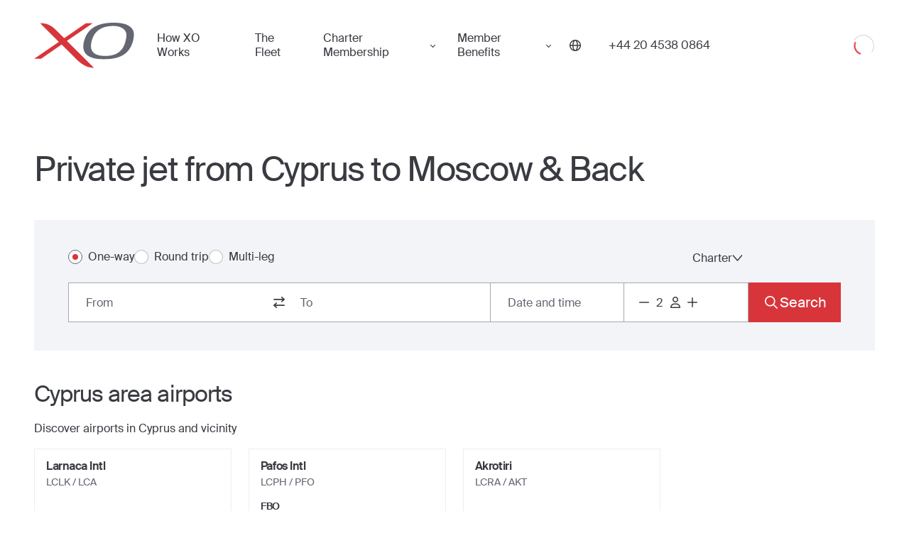

--- FILE ---
content_type: text/html; charset=utf-8
request_url: https://flyxo.co.uk/directions/routes/cyprus_to_moscow/
body_size: 23940
content:
<!DOCTYPE html><html lang="en-GB"><head><meta charSet="utf-8"/><meta name="viewport" content="width=device-width"/><title>Private jet from Cyprus to Moscow &amp; Back - Fly XO</title><meta name="description" content="Get an instant quote on private charters or seats on private jets from Cyprus to Moscow through our on demand mobile app or with an Aviation Advisor. Fly XO."/><meta property="og:title" content="Private jet from Cyprus to Moscow &amp; Back - Fly XO"/><meta property="og:description" content="Get an instant quote on private charters or seats on private jets from Cyprus to Moscow through our on demand mobile app or with an Aviation Advisor. Fly XO."/><meta property="og:image" content="https://website-cdn.flyxo.com/data/webapi/xo_how_it_works_2f20bb175f.jpg"/><meta property="og:url" content="https://flyxo.co.uk/directions/routes/cyprus_to_moscow/"/><meta property="og:type" content="website"/><meta name="twitter:card" content="summary_large_image"/><meta name="twitter:title" content="Private jet from Cyprus to Moscow &amp; Back - Fly XO"/><meta name="twitter:description" content="Get an instant quote on private charters or seats on private jets from Cyprus to Moscow through our on demand mobile app or with an Aviation Advisor. Fly XO."/><meta name="twitter:image" content="https://website-cdn.flyxo.com/data/webapi/xo_how_it_works_2f20bb175f.jpg"/><meta name="twitter:site" content="@flyxo_"/><meta name="google-site-verification" content="jI7pciPzBnA8PjI7x_2XgIaWivGsJMPQvUCSfH0GfmM"/><link rel="canonical" href="https://flyxo.co.uk/directions/routes/cyprus_to_moscow/"/><link rel="alternate" hrefLang="en-US" href="https://flyxo.com/directions/routes/cyprus_to_moscow/"/><link rel="alternate" hrefLang="en-GB" href="https://flyxo.co.uk/directions/routes/cyprus_to_moscow/"/><link rel="alternate" hrefLang="ar-AE" href="https://flyxo.ae/directions/routes/cyprus_to_moscow/"/><link rel="alternate" hrefLang="x-default" href="https://flyxo.com/directions/routes/cyprus_to_moscow/"/><link rel="preload" href="/_next/static/media/gb.218137e8.svg" as="image" fetchpriority="high"/><meta name="next-head-count" content="21"/><link rel="icon" href="https://flyxo.com/favicon.ico"/><link rel="preconnect" href="https://api.flyxo.com/"/><link rel="preload" href="https://flyxo.com/fonts/SuisseIntl-Regular-WebS.woff2" crossorigin="anonymous" as="font" type="font/woff2"/><link rel="preload" href="https://flyxo.com/fonts/SuisseIntl-SemiBold-WebS.woff2" crossorigin="anonymous" as="font" type="font/woff2"/><link rel="preload" href="/_next/static/css/8f2b0a920266d27a.css" as="style" crossorigin=""/><link rel="stylesheet" href="/_next/static/css/8f2b0a920266d27a.css" crossorigin="" data-n-g=""/><link rel="preload" href="/_next/static/css/d6b74da4b47fdeff.css" as="style" crossorigin=""/><link rel="stylesheet" href="/_next/static/css/d6b74da4b47fdeff.css" crossorigin="" data-n-p=""/><link rel="preload" href="/_next/static/css/27e202ca0d2fcd39.css" as="style" crossorigin=""/><link rel="stylesheet" href="/_next/static/css/27e202ca0d2fcd39.css" crossorigin="" data-n-p=""/><link rel="preload" href="/_next/static/css/7d37b1a1c52c0f00.css" as="style" crossorigin=""/><link rel="stylesheet" href="/_next/static/css/7d37b1a1c52c0f00.css" crossorigin="" data-n-p=""/><noscript data-n-css=""></noscript><script defer="" crossorigin="" nomodule="" src="/_next/static/chunks/polyfills-c67a75d1b6f99dc8.js"></script><script src="/_next/static/chunks/webpack-2468aa66b8075e74.js" defer="" crossorigin=""></script><script src="/_next/static/chunks/framework-ec7578bc3e7e9c78.js" defer="" crossorigin=""></script><script src="/_next/static/chunks/main-c5618de52625b9f7.js" defer="" crossorigin=""></script><script src="/_next/static/chunks/pages/_app-f30b23ece04e8d63.js" defer="" crossorigin=""></script><script src="/_next/static/chunks/9734-c58b1d93a788f4d2.js" defer="" crossorigin=""></script><script src="/_next/static/chunks/5071-e867d457ef60d9dc.js" defer="" crossorigin=""></script><script src="/_next/static/chunks/6786-12c63aa7f85e5295.js" defer="" crossorigin=""></script><script src="/_next/static/chunks/1670-c6dc5e89f7e83fa8.js" defer="" crossorigin=""></script><script src="/_next/static/chunks/2179-24bbd0e15e8c6200.js" defer="" crossorigin=""></script><script src="/_next/static/chunks/4731-b18083f0b7dda84e.js" defer="" crossorigin=""></script><script src="/_next/static/chunks/452-04e1413f31612d05.js" defer="" crossorigin=""></script><script src="/_next/static/chunks/1505-eaa6a334ae82b80f.js" defer="" crossorigin=""></script><script src="/_next/static/chunks/3268-2aa038a08986a7ef.js" defer="" crossorigin=""></script><script src="/_next/static/chunks/5652-ddbf622597f92089.js" defer="" crossorigin=""></script><script src="/_next/static/chunks/pages/directions/routes/%5Bslug%5D-d721c50423512f3b.js" defer="" crossorigin=""></script><script src="/_next/static/nGW4dICRy82A1T60_roUY/_buildManifest.js" defer="" crossorigin=""></script><script src="/_next/static/nGW4dICRy82A1T60_roUY/_ssgManifest.js" defer="" crossorigin=""></script></head><body><div id="__next"><header class="_aj _fj" dir="ltr"><div class="_dj"><div class="_gj"><button class="_or _ij" aria-label="Open menu"><svg xmlns="http://www.w3.org/2000/svg" fill="currentColor" width="30" height="22"><rect width="30" height="2" rx="1"></rect><rect width="30" height="2" y="10" rx="1"></rect><rect width="30" height="2" y="20" rx="1"></rect></svg></button><a class="_jj" title="Book a private jet with XO" href="https://flyxo.co.uk/"><figure class="_kj" aria-label="Private Jet"><span class="_lj"><svg xmlns="http://www.w3.org/2000/svg" viewBox="0 0 125 57" class="_mj"><path fill="#D8353B" d="m40.98 22.85.06-.04L73.2.74h-8.56L37.61 19.3l-.11.08-.03-.03L26.94 8.9C20.11 2.24 14.7.57 7.41.73l23.4 23.25L0 45.12l8.5.02 25.78-17.7.04.05 20.1 20.01c6.28 6.01 13.04 9.14 20.34 8.99L40.98 22.85Z"></path><path fill="currentColor" d="M113.77 25.1C109.9 38.35 99.43 42.02 87.2 41.62c-14.62-.49-18.73-7.64-14.74-20.5C76.52 8.06 87.24 4.23 98.92 4.11c9.38-.1 14.18 3.84 15.9 7.7 1.36 3.15.33 8.54-1.05 13.29ZM100.72 0c-17.1-.18-32.1 4.38-37.54 20.49-5.05 14.94.57 24.63 21.25 25.22 17.3.5 32.5-3 38.4-19.95 2.02-5.8 2.75-12.56.84-16.4-2.44-4.72-8.29-9.2-22.95-9.35Z"></path></svg></span><span class="global-logo-link-text">Private Jet</span></figure></a><nav class="_pF _nj"><a title="How XO Works" class="_qF" href="https://flyxo.co.uk/how-it-works/">How XO Works</a><a title="The Fleet" class="_qF" href="https://flyxo.co.uk/fleet/">The Fleet</a><div class="_sF"><button tabindex="0" class="_RN" type="button" id="radix-:R6sr6:" aria-haspopup="menu" aria-expanded="false" data-state="closed">Charter Membership </button></div><div class="_sF"><button tabindex="0" class="_RN" type="button" id="radix-:R8sr6:" aria-haspopup="menu" aria-expanded="false" data-state="closed">Member Benefits</button></div></nav><button tabindex="0" class="_qj _RN _rj" type="button" id="radix-:R14r6:" aria-haspopup="menu" aria-expanded="false" data-state="closed"><svg width="16" height="16" viewBox="0 0 16 16" fill="none" xmlns="http://www.w3.org/2000/svg"><g clip-path="url(#clip0_25031_82213)"><path d="M8 0C3.59001 0 0 3.58766 0 8C0 12.4123 3.59001 16 8 16C12.41 16 16 12.41 16 8C16 3.59001 12.4123 0 8 0ZM14.5527 7.29515H11.8555C11.7709 5.11718 11.301 3.23994 10.5774 1.93363C12.7272 2.84993 14.2943 4.87988 14.5527 7.29515ZM8 14.5903C7.03201 14.5903 5.7069 12.37 5.55418 8.70485H10.4458C10.2931 12.37 8.96799 14.5903 8 14.5903ZM5.55418 7.29515C5.7069 3.62996 7.03201 1.40969 8 1.40969C8.96799 1.40969 10.2931 3.62996 10.4458 7.29515H5.55418ZM5.42261 1.93598C4.69897 3.23994 4.22673 5.11953 4.14449 7.2975H1.44728C1.70573 4.88223 3.27283 2.85463 5.42261 1.93598ZM1.44728 8.70485H4.14449C4.22907 10.8828 4.69897 12.7601 5.42261 14.0664C3.27283 13.1501 1.70573 11.1201 1.44728 8.70485ZM10.5774 14.0664C11.301 12.7624 11.7733 10.8828 11.8555 8.70485H14.5527C14.2943 11.1201 12.7272 13.1477 10.5774 14.0664Z" fill="currentColor"></path></g><defs><clipPath id="clip0_25031_82213"><rect width="16" height="16" fill="white"></rect></clipPath></defs></svg></button><a title="" href="tel:+44 20 4538 0864" class="_xj" aria-label="Phone number +44 20 4538 0864"><span>+44 20 4538 0864</span></a><div class="_yj"><div class="_jR"><div class="_d _e _f _kR"><svg class="_h" aria-hidden="true" focusable="false" viewBox="0 0 66 66" xmlns="http://www.w3.org/2000/svg"><circle class="_j" fill="none" stroke-width="2" cx="33" cy="33" r="30"></circle></svg><svg class="_g" aria-hidden="true" focusable="false" viewBox="0 0 66 66" xmlns="http://www.w3.org/2000/svg"><circle class="_j" fill="none" stroke-width="4" cx="33" cy="33" r="24"></circle></svg><div class="visually-hidden">Loading</div></div></div></div></div></div></header><main dir="ltr" class="_a"><div class="__x _Vh"><div class="_4 _5"><div class="_7"><article class="_Oh"><h1 class="_Ph">Private jet from Cyprus to Moscow &amp; Back</h1><section class="_Qh"><div class="_Cy"><div class="_4 _6"><div class="_7"><form class="_VU"><div class="_YU" dir="ltr"><div class="_mV"><label for="1_radio" class="_yK _oV _EK"><input class="_BK" id="1_radio" name="route-mode" type="radio" checked="" value="1"/><span class="_CK"></span><span class="_DK _pV">One-way</span></label><label for="2_radio" class="_yK _oV _EK"><input class="_BK" id="2_radio" name="route-mode" type="radio" value="2"/><span class="_CK"></span><span class="_DK _pV">Round trip</span></label><label for="3_radio" class="_yK _oV _EK"><input class="_BK" id="3_radio" name="route-mode" type="radio" value="3"/><span class="_CK"></span><span class="_DK _pV">Multi-leg</span></label></div><div class="_nV"><button class="_rV _rV" type="button" id="radix-:R8mlb6:" aria-haspopup="menu" aria-expanded="false" data-state="closed">One-way<svg xmlns="http://www.w3.org/2000/svg" width="15" height="9" viewBox="0 0 15 9" fill="none" class="_sV"><path d="M13.4844 1L7.43599 8L1.3876 0.999999" stroke="#393B41" stroke-width="1.5" stroke-linecap="round" stroke-linejoin="round"></path></svg></button></div><button class="_rV _rV" type="button" id="radix-:Rcmlb6:" aria-haspopup="menu" aria-expanded="false" data-state="closed">Charter<svg xmlns="http://www.w3.org/2000/svg" width="15" height="9" viewBox="0 0 15 9" fill="none" class="_sV"><path d="M13.4844 1L7.43599 8L1.3876 0.999999" stroke="#393B41" stroke-width="1.5" stroke-linecap="round" stroke-linejoin="round"></path></svg></button></div><span class="_2U"><div class="_41"><div class="_I1 _J1"><div class="_N1"><div class="_Q1"><div class="_U2"><div class="_V2"><label for="leg-0-from" class="visually-hidden">From</label><input role="combobox" aria-controls="legInputSuggestions-leg-0-from" aria-autocomplete="list" aria-expanded="false" aria-activedescendant="" id="leg-0-from" class="_X2" autoComplete="off" type="text" placeholder="From" value=""/></div></div><button type="button" aria-label="switch from and to routes" class="_U1"><svg width="24" height="24" viewBox="0 0 24 24" fill="none" xmlns="http://www.w3.org/2000/svg"><path d="M7.67954 19.7726C8.01518 20.0758 8.55791 20.0758 8.88998 19.7726C9.22205 19.4695 9.22562 18.9792 8.88998 18.6793L6.92613 16.9055L19.1413 16.9022C19.6162 16.9022 19.9982 16.5571 19.9982 16.1282C19.9982 15.6993 19.6162 15.3542 19.1413 15.3542H6.92613L8.88998 13.5803C9.22562 13.2772 9.22562 12.7869 8.88998 12.487C8.55434 12.1871 8.01161 12.1838 7.67954 12.487L4.25173 15.5799C3.91609 15.8831 3.91609 16.3733 4.25173 16.6733L7.67954 19.7694V19.7726ZM19.7483 8.42008C20.0839 8.11691 20.0839 7.62669 19.7483 7.32675L16.3205 4.22737C15.9848 3.92421 15.4421 3.92421 15.11 4.22737C14.778 4.53054 14.7744 5.02076 15.11 5.3207L17.0739 7.09454L4.85874 7.09776C4.38384 7.09776 4.00179 7.44285 4.00179 7.8718C4.00179 8.30075 4.38384 8.64584 4.85874 8.64584H17.0739L15.11 10.4197C14.7744 10.7228 14.7744 11.2131 15.11 11.513C15.4457 11.8129 15.9884 11.8162 16.3205 11.513L19.7483 8.41685V8.42008Z" fill="#393B41"></path></svg></button><div class="_U2"><div class="_V2"><label for="leg-0-to" class="visually-hidden">To</label><input role="combobox" aria-controls="legInputSuggestions-leg-0-to" aria-autocomplete="list" aria-expanded="false" aria-activedescendant="" id="leg-0-to" class="_X2 _12" autoComplete="off" type="text" placeholder="To" value=""/></div></div></div><button data-form-field="true" class="_n3 _R1" aria-label="Button to select flight dates. " type="button" aria-haspopup="dialog" aria-expanded="false" aria-controls="radix-:R19l6lb6:" data-state="closed"><span class="_v3">Date and time</span></button><span class="_z3"></span><div class="_Q3 _T1" dir="ltr" data-form-field="true"><div class="_U3"><button type="button" class="_S3" title="Decrease" aria-disabled="false" aria-label="Decrease passengers count to 1"><svg width="24" height="24" viewBox="0 0 24 24" fill="none" xmlns="http://www.w3.org/2000/svg"><path d="M5.80769 11.1924H11.1923H12.8077H18.1923C18.6399 11.1924 19 11.5525 19 12.0001C19 12.4477 18.6399 12.8078 18.1923 12.8078H12.8077H11.1923H5.80769C5.3601 12.8078 5 12.4477 5 12.0001C5 11.5525 5.3601 11.1924 5.80769 11.1924Z" fill="currentColor"></path></svg></button><input class="_W3" type="number" max="16" min="0" value="2"/><div class="_V3"><svg width="24" height="24" viewBox="0 0 24 24" fill="none" xmlns="http://www.w3.org/2000/svg"><path d="M14.5 8C14.5 7.33696 14.2366 6.70107 13.7678 6.23223C13.2989 5.76339 12.663 5.5 12 5.5C11.337 5.5 10.7011 5.76339 10.2322 6.23223C9.76339 6.70107 9.5 7.33696 9.5 8C9.5 8.66304 9.76339 9.29893 10.2322 9.76777C10.7011 10.2366 11.337 10.5 12 10.5C12.663 10.5 13.2989 10.2366 13.7678 9.76777C14.2366 9.29893 14.5 8.66304 14.5 8ZM8 8C8 6.93913 8.42143 5.92172 9.17157 5.17157C9.92172 4.42143 10.9391 4 12 4C13.0609 4 14.0783 4.42143 14.8284 5.17157C15.5786 5.92172 16 6.93913 16 8C16 9.06087 15.5786 10.0783 14.8284 10.8284C14.0783 11.5786 13.0609 12 12 12C10.9391 12 9.92172 11.5786 9.17157 10.8284C8.42143 10.0783 8 9.06087 8 8ZM6.54062 18.5H17.4625C17.1844 16.5219 15.4844 15 13.4312 15H10.575C8.52187 15 6.82188 16.5219 6.54375 18.5H6.54062ZM5 19.0719C5 15.9937 7.49375 13.5 10.5719 13.5H13.4281C16.5063 13.5 19 15.9937 19 19.0719C19 19.5844 18.5844 20 18.0719 20H5.92813C5.41563 20 5 19.5844 5 19.0719Z" fill="#393B41"></path></svg></div><button type="button" class="_S3" aria-disabled="false" title="Increase" aria-label="Increase passengers count to 3"><svg width="24" height="24" viewBox="0 0 24 24" fill="none" xmlns="http://www.w3.org/2000/svg"><path d="M12.8077 5.80769C12.8077 5.3601 12.4476 5 12 5C11.5524 5 11.1923 5.3601 11.1923 5.80769V11.1923H5.80769C5.3601 11.1923 5 11.5524 5 12C5 12.4476 5.3601 12.8077 5.80769 12.8077H11.1923V18.1923C11.1923 18.6399 11.5524 19 12 19C12.4476 19 12.8077 18.6399 12.8077 18.1923V12.8077H18.1923C18.6399 12.8077 19 12.4476 19 12C19 11.5524 18.6399 11.1923 18.1923 11.1923H12.8077V5.80769Z" fill="currentColor"></path></svg></button></div></div></div></div><button class="_71 _-1 _91 _aC" type="button"><svg width="24" height="24" viewBox="0 0 24 24" fill="none" xmlns="http://www.w3.org/2000/svg"><g id="24/magnifying-glass"><path id="Vector" d="M15.9362 10.3137C15.9362 8.82165 15.3437 7.39067 14.2889 6.33559C13.2341 5.28052 11.8035 4.68779 10.3118 4.68779C8.82009 4.68779 7.38949 5.28052 6.3347 6.33559C5.27991 7.39067 4.68734 8.82165 4.68734 10.3137C4.68734 11.8058 5.27991 13.2368 6.3347 14.2919C7.38949 15.347 8.82009 15.9397 10.3118 15.9397C11.8035 15.9397 13.2341 15.347 14.2889 14.2919C15.3437 13.2368 15.9362 11.8058 15.9362 10.3137ZM14.85 16.0487C13.6056 17.0368 12.0272 17.6275 10.3118 17.6275C6.27273 17.6275 3 14.3539 3 10.3137C3 6.27361 6.27273 3 10.3118 3C14.3508 3 17.6236 6.27361 17.6236 10.3137C17.6236 12.0297 17.033 13.6085 16.0452 14.8532L20.7522 19.5614C21.0826 19.8919 21.0826 20.4264 20.7522 20.7534C20.4217 21.0804 19.8874 21.0839 19.5605 20.7534L14.85 16.0487Z" fill="white"></path></g></svg><span>Search</span></button></div></span><span class="_0U"><div class="_41"><div class="_I1 _J1"><div class="_N1"><div class="_Q1"><div class="_U2"><div class="_V2"><button type="button" id="leg-0-from" class="_22 _Z2">From</button><div tabindex="-1" role="listbox"></div></div></div><button type="button" aria-label="switch from and to routes" class="_U1"><svg width="24" height="24" viewBox="0 0 24 24" fill="none" xmlns="http://www.w3.org/2000/svg"><path d="M7.67954 19.7726C8.01518 20.0758 8.55791 20.0758 8.88998 19.7726C9.22205 19.4695 9.22562 18.9792 8.88998 18.6793L6.92613 16.9055L19.1413 16.9022C19.6162 16.9022 19.9982 16.5571 19.9982 16.1282C19.9982 15.6993 19.6162 15.3542 19.1413 15.3542H6.92613L8.88998 13.5803C9.22562 13.2772 9.22562 12.7869 8.88998 12.487C8.55434 12.1871 8.01161 12.1838 7.67954 12.487L4.25173 15.5799C3.91609 15.8831 3.91609 16.3733 4.25173 16.6733L7.67954 19.7694V19.7726ZM19.7483 8.42008C20.0839 8.11691 20.0839 7.62669 19.7483 7.32675L16.3205 4.22737C15.9848 3.92421 15.4421 3.92421 15.11 4.22737C14.778 4.53054 14.7744 5.02076 15.11 5.3207L17.0739 7.09454L4.85874 7.09776C4.38384 7.09776 4.00179 7.44285 4.00179 7.8718C4.00179 8.30075 4.38384 8.64584 4.85874 8.64584H17.0739L15.11 10.4197C14.7744 10.7228 14.7744 11.2131 15.11 11.513C15.4457 11.8129 15.9884 11.8162 16.3205 11.513L19.7483 8.41685V8.42008Z" fill="#393B41"></path></svg></button><div class="_U2"><div class="_V2 undefined"><button type="button" id="leg-0-to" class="_22 _Z2">To</button><div tabindex="-1" role="listbox"></div></div></div></div><button data-form-field="true" class="_n3 _R1" aria-label="Button to select flight dates. " type="button" aria-haspopup="dialog" aria-expanded="false" aria-controls="radix-:R19lmlb6:" data-state="closed"><span class="_v3">Date and time</span></button><span class="_z3"></span><div class="_Q3 _T1" dir="ltr" data-form-field="true"><div class="_U3"><button type="button" class="_S3" title="Decrease" aria-disabled="false" aria-label="Decrease passengers count to 1"><svg width="24" height="24" viewBox="0 0 24 24" fill="none" xmlns="http://www.w3.org/2000/svg"><path d="M5.80769 11.1924H11.1923H12.8077H18.1923C18.6399 11.1924 19 11.5525 19 12.0001C19 12.4477 18.6399 12.8078 18.1923 12.8078H12.8077H11.1923H5.80769C5.3601 12.8078 5 12.4477 5 12.0001C5 11.5525 5.3601 11.1924 5.80769 11.1924Z" fill="currentColor"></path></svg></button><input class="_W3" type="number" max="16" min="0" value="2"/><div class="_V3"><svg width="24" height="24" viewBox="0 0 24 24" fill="none" xmlns="http://www.w3.org/2000/svg"><path d="M14.5 8C14.5 7.33696 14.2366 6.70107 13.7678 6.23223C13.2989 5.76339 12.663 5.5 12 5.5C11.337 5.5 10.7011 5.76339 10.2322 6.23223C9.76339 6.70107 9.5 7.33696 9.5 8C9.5 8.66304 9.76339 9.29893 10.2322 9.76777C10.7011 10.2366 11.337 10.5 12 10.5C12.663 10.5 13.2989 10.2366 13.7678 9.76777C14.2366 9.29893 14.5 8.66304 14.5 8ZM8 8C8 6.93913 8.42143 5.92172 9.17157 5.17157C9.92172 4.42143 10.9391 4 12 4C13.0609 4 14.0783 4.42143 14.8284 5.17157C15.5786 5.92172 16 6.93913 16 8C16 9.06087 15.5786 10.0783 14.8284 10.8284C14.0783 11.5786 13.0609 12 12 12C10.9391 12 9.92172 11.5786 9.17157 10.8284C8.42143 10.0783 8 9.06087 8 8ZM6.54062 18.5H17.4625C17.1844 16.5219 15.4844 15 13.4312 15H10.575C8.52187 15 6.82188 16.5219 6.54375 18.5H6.54062ZM5 19.0719C5 15.9937 7.49375 13.5 10.5719 13.5H13.4281C16.5063 13.5 19 15.9937 19 19.0719C19 19.5844 18.5844 20 18.0719 20H5.92813C5.41563 20 5 19.5844 5 19.0719Z" fill="#393B41"></path></svg></div><button type="button" class="_S3" aria-disabled="false" title="Increase" aria-label="Increase passengers count to 3"><svg width="24" height="24" viewBox="0 0 24 24" fill="none" xmlns="http://www.w3.org/2000/svg"><path d="M12.8077 5.80769C12.8077 5.3601 12.4476 5 12 5C11.5524 5 11.1923 5.3601 11.1923 5.80769V11.1923H5.80769C5.3601 11.1923 5 11.5524 5 12C5 12.4476 5.3601 12.8077 5.80769 12.8077H11.1923V18.1923C11.1923 18.6399 11.5524 19 12 19C12.4476 19 12.8077 18.6399 12.8077 18.1923V12.8077H18.1923C18.6399 12.8077 19 12.4476 19 12C19 11.5524 18.6399 11.1923 18.1923 11.1923H12.8077V5.80769Z" fill="currentColor"></path></svg></button></div></div></div></div><button class="_71 _-1 _91 _aC" type="button"><svg width="24" height="24" viewBox="0 0 24 24" fill="none" xmlns="http://www.w3.org/2000/svg"><g id="24/magnifying-glass"><path id="Vector" d="M15.9362 10.3137C15.9362 8.82165 15.3437 7.39067 14.2889 6.33559C13.2341 5.28052 11.8035 4.68779 10.3118 4.68779C8.82009 4.68779 7.38949 5.28052 6.3347 6.33559C5.27991 7.39067 4.68734 8.82165 4.68734 10.3137C4.68734 11.8058 5.27991 13.2368 6.3347 14.2919C7.38949 15.347 8.82009 15.9397 10.3118 15.9397C11.8035 15.9397 13.2341 15.347 14.2889 14.2919C15.3437 13.2368 15.9362 11.8058 15.9362 10.3137ZM14.85 16.0487C13.6056 17.0368 12.0272 17.6275 10.3118 17.6275C6.27273 17.6275 3 14.3539 3 10.3137C3 6.27361 6.27273 3 10.3118 3C14.3508 3 17.6236 6.27361 17.6236 10.3137C17.6236 12.0297 17.033 13.6085 16.0452 14.8532L20.7522 19.5614C21.0826 19.8919 21.0826 20.4264 20.7522 20.7534C20.4217 21.0804 19.8874 21.0839 19.5605 20.7534L14.85 16.0487Z" fill="white"></path></g></svg><span>Search</span></button></div></span><span style="visibility:hidden" class="_XU">placeholder error</span></form></div></div></div></section><section class="_Qh"><h2>Cyprus<!-- --> area airports</h2><p class="_Rh">Discover airports in <!-- -->Cyprus<!-- --> and vicinity</p><ol class="_ov"><li class="_pv"><div><h3 class="_qv">Larnaca Intl</h3><p class="_sv">LCLK<!-- --> / LCA</p></div></li><li class="_pv"><div><h3 class="_qv">Pafos Intl</h3><p class="_sv">LCPH<!-- --> / PFO</p></div><div><h4 class="_rv">FBO</h4><p class="_sv">Swissport Cyprus</p></div></li><li class="_pv"><div><h3 class="_qv">Akrotiri</h3><p class="_sv">LCRA<!-- --> / AKT</p></div></li></ol></section><section class="_Qh"><h2>Moscow<!-- --> area airports</h2><p class="_Rh">Discover airports in <!-- -->Moscow<!-- --> and vicinity</p><ol class="_ov"><li class="_pv"><div><h3 class="_qv">Vnukovo Intl</h3><p class="_sv">UUWW<!-- --> / VKO</p></div><div><h4 class="_rv">FBO</h4><p class="_sv">Vipport</p></div></li><li class="_pv"><div><h3 class="_qv">Sheremetyevo Intl</h3><p class="_sv">UUEE<!-- --> / SVO</p></div><div><h4 class="_rv">FBO</h4><p class="_sv">SkyAtlas A Group</p></div></li><li class="_pv"><div><h3 class="_qv">Domodedovo</h3><p class="_sv">UUDD<!-- --> / DME</p></div></li><li class="_pv"><div><h3 class="_qv">Ramenskoye Mil</h3><p class="_sv">UUBW</p></div><div><h4 class="_rv">FBO</h4><p class="_sv">Ramport</p></div></li><li class="_pv"><div><h3 class="_qv">Ostafyevo</h3><p class="_sv">UUMO</p></div></li></ol></section><section class="_Qh"><h2>Popular Routes</h2><ol class="_Sh"><li>Larnaca<!-- --> to <!-- -->Moscow</li><li>Limassol<!-- --> to <!-- -->Moscow</li><li>Nicosia<!-- --> to <!-- -->Moscow</li><li>Paphos<!-- --> to <!-- -->Moscow</li></ol></section><div class="_Bw"><div class="_Dw"><h2 class="_Cw">Need help?</h2><p>Aviation advisors are available 24/7 to assist with your charter flight request. Call us at any time for instant help.</p></div><a class="_Ew _aC" href="tel:+18667093018">Call now</a></div><section class="_Qh"><h2>About XO</h2><p class="_Aw">XO provides alternatives to private jet cards and jet ownership, with<!-- --> <a href="https://flyxo.co.uk/membership/">private jet membership</a> and on-demand private jet access to satisfy the needs both business and leisure travelers looking for a safer and more secure way to travel.</p></section></article></div></div><footer class="_Hh"><div class="_4 _Ih"><div class="_7 _Jh"><section><h3 class="_Lh h3">Private Flights to Countries</h3><ol class="_Mh"><a href="https://flyxo.co.uk/directions/countries/united_states/"><li class="_Nh">United States</li></a><a href="https://flyxo.co.uk/directions/countries/united_kingdom/"><li class="_Nh">United Kingdom</li></a><a href="https://flyxo.co.uk/directions/countries/france/"><li class="_Nh">France</li></a><a href="https://flyxo.co.uk/directions/countries/italy/"><li class="_Nh">Italy</li></a><a href="https://flyxo.co.uk/directions/countries/russian_federation/"><li class="_Nh">Russian Federation</li></a></ol></section><section><h3 class="_Lh h3">Top Private Jet Destinations</h3><ol class="_Mh"><a href="https://flyxo.co.uk/directions/destinations/new_york/"><li class="_Nh">New York</li></a><a href="https://flyxo.co.uk/directions/destinations/london/"><li class="_Nh">London</li></a><a href="https://flyxo.co.uk/directions/destinations/south_florida/"><li class="_Nh">South Florida</li></a><a href="https://flyxo.co.uk/directions/destinations/los_angeles/"><li class="_Nh">Los Angeles</li></a><a href="https://flyxo.co.uk/directions/destinations/nice/"><li class="_Nh">Nice</li></a></ol></section><section><h3 class="_Lh h3">Top Private Jet Routes</h3><ol class="_Mh"><a href="/directions/routes/new_york_to_chicago/"><li class="_Nh">New York<!-- --> <!-- -->to<!-- --> <!-- -->Chicago</li></a><a href="/directions/routes/london_to_moscow/"><li class="_Nh">London<!-- --> <!-- -->to<!-- --> <!-- -->Moscow</li></a><a href="/directions/routes/south_florida_to_atlanta/"><li class="_Nh">South Florida<!-- --> <!-- -->to<!-- --> <!-- -->Atlanta</li></a><a href="/directions/routes/los_angeles_to_phoenix/"><li class="_Nh">Los Angeles<!-- --> <!-- -->to<!-- --> <!-- -->Phoenix</li></a><a href="/directions/routes/nice_to_milan/"><li class="_Nh">Nice<!-- --> <!-- -->to<!-- --> <!-- -->Milan</li></a></ol></section></div></div></footer></div></main><footer class="_4 _Mi t14" dir="ltr"><div class="_7"><nav aria-label="Footer navigation" class="_Ni"><section class="_Oi"><div class="_Pi"><div role="button" class="_Ri" tabindex="-1"><button class="_Si" type="button" aria-label="Toggle collapse"></button><h2 class="_Qi">Get Started</h2></div><div class="_Ui"><ul class="_Vi"><li><a href="/?signup">Register</a></li><li><a href="https://flyxo.co.uk/download/">XO Mobile App</a></li><li><a href="https://flyxo.co.uk/contact/">Contact Us</a></li></ul></div></div><div class="_Pi"><div role="button" class="_Ri" tabindex="-1"><button class="_Si" type="button" aria-label="Toggle collapse"></button><h2 class="_Qi">SLATE</h2></div><div class="_Ui"><ul class="_Vi"><li><a href="https://www.flyslate.com/book-your-flight/" title="Shared Flight New York - South Florida" target="_blank" rel="noopener noreferrer">SLATE Shuttle Flights</a></li></ul></div></div></section><section class="_Oi"><div class="_Pi"><div role="button" class="_Ri" tabindex="-1"><button class="_Si" type="button" aria-label="Toggle collapse"></button><h2 class="_Qi">Private Jet Service</h2></div><div class="_Ui"><ul class="_Vi"><li><a href="https://flyxo.co.uk/how-it-works/">How XO Works</a></li><li><a href="https://flyxo.co.uk/ways-to-fly/">Ways to Fly</a></li><li><a href="https://flyxo.co.uk/flight-deals/">Jet Deals</a></li></ul></div></div></section><section class="_Oi"><div class="_Pi"><div role="button" class="_Ri" tabindex="-1"><button class="_Si" type="button" aria-label="Toggle collapse"></button><h2 class="_Qi">Why XO</h2></div><div class="_Ui"><ul class="_Vi"><li><a href="https://flyxo.co.uk/the-experience/">The XO Experience</a></li><li><a title="XO Memberships" href="https://flyxo.co.uk/membership/">XO Memberships</a></li><li><a href="https://flyxo.co.uk/fleet/">The Fleet</a></li><li><a title="Private Charter" href="https://flyxo.co.uk/charter/">Private Charter</a></li><li><a title="Private Jet Cost" href="https://flyxo.co.uk/private-jet-cost/">Private Jet Cost</a></li><li><a href="https://flyxo.co.uk/aircraft-management/">Aircraft Management</a></li><li><a href="https://flyxo.co.uk/safety-security/">Health &amp; Safety</a></li><li><a href="https://flyxo.co.uk/co2/">Carbon Offset Program</a></li><li><a href="https://flyxo.co.uk/benefits/">Member Benefits</a></li><li><a href="https://flyxo.com/membership/referral_program/" target="_blank" rel="noopener noreferrer">Member Referrals</a></li></ul></div></div></section><section class="_Oi"><div class="_Pi"><div role="button" class="_Ri" tabindex="-1"><button class="_Si" type="button" aria-label="Toggle collapse"></button><h2 class="_Qi">About Us</h2></div><div class="_Ui"><ul class="_Vi"><li><a href="https://flyxo.co.uk/about/">About Us</a></li><li><a href="https://flyxo.co.uk/news/">News</a></li><li><a href="https://flyxo.co.uk/news/press-release/">Press</a></li><li><a href="https://flyxo.co.uk/blog/">Blog</a></li><li><a href="https://flyxo.co.uk/faq/">FAQs</a></li><li><a href="https://flyxo.co.uk/careers/">Careers</a></li><li><a href="https://vistaglobal.com/" target="_blank" rel="noopener noreferrer">Vista</a></li><li><a href="https://flyxo.co.uk/legal/">Legal</a></li></ul></div></div></section><section class="_Oi"><div class="_Pi"><div role="button" class="_Ri" tabindex="-1"><button class="_Si" type="button" aria-label="Toggle collapse"></button><h2 class="_Qi">Destinations</h2></div><div class="_Ui"><ul class="_Vi"><li><a href="https://flyxo.co.uk/directions/countries/">Popular Countries</a></li><li><a href="https://flyxo.co.uk/directions/destinations/">Popular Destinations</a></li><li><a href="https://flyxo.co.uk/directions/routes/">Popular Routes</a></li><li><a href="https://flyxo.co.uk/airport/">Popular Airports</a></li></ul></div></div></section><section class="_Oi"><div class="_Pi"><div role="button" class="_Ri" tabindex="-1"><button class="_Si" type="button" aria-label="Toggle collapse"></button><h2 class="_Qi">For Partners</h2></div><div class="_Ui"><ul class="_Vi"><li><a href="https://flyxo.co.uk/partnership/">Partner With Us</a></li><li><a href="https://flyxo.co.uk/operator-partners/">For Operators</a></li></ul></div></div></section></nav><div class="_vF _wF"><svg xmlns="http://www.w3.org/2000/svg" height="28" width="28" viewBox="0 0 24 24" class="_BF"><path d="M0 0h24v24H0z" fill="none"></path><path fill="#393b41" d="m7 10 5 5 5-5z"></path></svg><div class="_yF"><button class="_xF" tabindex="0"><div class="_zF"><img alt="GB flag" fetchpriority="high" width="28" height="18" decoding="async" data-nimg="1" style="color:transparent" src="/_next/static/media/gb.218137e8.svg"/></div><div>United Kingdom</div></button></div></div><div class="_Wi"><section class="_0i"><ul class="_1i"><li class="_2i _3i"><a href="https://www.wyvernltd.com" target="_blank" rel="noopener noreferrer nofollow"><img alt="wyvern" loading="lazy" width="74" height="50" decoding="async" data-nimg="1" style="color:transparent" src="https://website-cdn.flyxo.com/data/webapi/wyvern_b1c485924d.svg"/></a></li><li class="_2i _4i"><a href="https://nbaa.org" target="_blank" rel="noopener noreferrer nofollow"><img alt="nbaa" loading="lazy" width="156" height="28" decoding="async" data-nimg="1" style="color:transparent" src="https://website-cdn.flyxo.com/data/webapi/nbaa_94855254d8.svg"/></a></li><li class="_2i _5i"><a href="https://www.ibac.org/is_bao" target="_blank" rel="noopener noreferrer nofollow"></a></li><li class="_2i _6i"><a href="https://www.argus.aero" target="_blank" rel="noopener noreferrer nofollow"><img alt="argus" loading="lazy" width="112" height="39" decoding="async" data-nimg="1" style="color:transparent" src="https://website-cdn.flyxo.com/data/webapi/argus_46faa6712a.svg"/></a></li><li class="_2i _7i"><a href="https://www.ebaa.org" target="_blank" rel="noopener noreferrer nofollow"><img alt="ebaa" loading="lazy" width="182" height="32" decoding="async" data-nimg="1" style="color:transparent" src="https://website-cdn.flyxo.com/data/webapi/ebaa_bd888bda1d.svg"/></a></li></ul></section><section class="_8i"><a href="https://itunes.apple.com/us/app/jetsmarter-book-private-jets/id562937375?mt=8" target="_blank" rel="noopener noreferrer" class="_9i" title="Download on the App Store"><svg xmlns="http://www.w3.org/2000/svg" width="157" height="43" viewBox="0 0 137 39" class="_-i"><path fill="currentColor" d="M35.55 19c-.02-2.65 2.2-3.92 2.28-3.98a4.98 4.98 0 0 0-3.88-2.08c-1.63-.18-3.2.96-4.04.96-.84 0-2.13-.94-3.51-.92a5.18 5.18 0 0 0-4.35 2.63c-1.89 3.22-.48 7.92 1.32 10.53.9 1.27 1.95 2.7 3.33 2.65 1.34-.07 1.85-.86 3.47-.86s2.09.86 3.49.81c1.45-.02 2.35-1.27 3.23-2.56.64-.9 1.14-1.91 1.47-2.97 0 0-2.77-1.03-2.81-4.2zm-2.64-7.77A4.58 4.58 0 0 0 34 7.88a4.86 4.86 0 0 0-3.12 1.6 4.45 4.45 0 0 0-1.12 3.22c1.19.08 2.4-.57 3.16-1.47zm16.38 6.48-3.56 10.9h1.82l.99-3.2h3.6l1.03 3.2h1.89l-3.58-10.9h-2.2zm-.42 6.35.92-2.85.53-2.05h.04c.26 1.07.46 1.77.55 2.05l.92 2.85h-2.96zm12-3.48c-1.2 0-2.08.46-2.67 1.4h-.05l-.1-1.25h-1.57c.05.88.07 1.75.07 2.58v8.48h1.76v-4.12c.46.75 1.2 1.12 2.26 1.12.92.01 1.82-.36 2.45-1.03a4.37 4.37 0 0 0 1.1-3.18c0-1.2-.3-2.16-.94-2.89a2.78 2.78 0 0 0-2.3-1.11zm.95 6.06c-.36.5-.94.8-1.56.77-.53.02-1.03-.2-1.38-.6a2.1 2.1 0 0 1-.53-1.44v-1.31c0-.18.03-.36.09-.53A2 2 0 0 1 60.57 22c.52.06.98.34 1.3.76.36.55.54 1.21.52 1.88 0 .71-.19 1.41-.57 2.01zm8.2-6.06c-1.2 0-2.08.46-2.67 1.4h-.05l-.1-1.25h-1.56c.04.88.06 1.75.06 2.58v8.48h1.76v-4.12c.46.75 1.23 1.12 2.26 1.12.93.01 1.82-.36 2.46-1.03a4.46 4.46 0 0 0 1.1-3.18c0-1.2-.31-2.16-.95-2.89a2.84 2.84 0 0 0-2.3-1.11zm.93 6.06c-.36.5-.95.8-1.56.77-.53.02-1.04-.2-1.38-.6a2.1 2.1 0 0 1-.53-1.44v-1.31c0-.18.03-.36.09-.53A2 2 0 0 1 69.7 22c.52.06.98.34 1.3.76.36.55.54 1.21.52 1.88a3.5 3.5 0 0 1-.57 2.01zm9.8-4.31a6.4 6.4 0 0 1-1.6-.83 1.36 1.36 0 0 1-.06-2.06c.42-.33.94-.5 1.47-.46a4.4 4.4 0 0 1 2.1.5l.45-1.42a5.3 5.3 0 0 0-2.5-.52c-1.13 0-2.03.28-2.7.85a2.76 2.76 0 0 0-1.04 2.19c0 1.38.97 2.4 2.9 3.13a4.7 4.7 0 0 1 1.51.83c.3.3.47.7.47 1.12.02.46-.19.9-.55 1.18-.38.3-.88.44-1.56.44-.9 0-1.78-.23-2.55-.68l-.41 1.44a5.2 5.2 0 0 0 2.85.68c1.27 0 2.28-.33 3-.96a2.93 2.93 0 0 0 1-2.26 2.72 2.72 0 0 0-.69-1.88 5.58 5.58 0 0 0-2.08-1.29zm6.68-3.55-1.73.53v1.44h-1.17v1.32h1.17v3.96c0 .98.2 1.7.59 2.12.43.44 1.03.67 1.64.64.47.01.94-.05 1.39-.2l-.05-1.33c-.26.05-.52.08-.79.08-.68 0-1.03-.48-1.03-1.44v-3.81h1.95v-1.31h-1.95v-2h-.02zm6.89 1.8c-1.2 0-2.17.4-2.9 1.16a4.2 4.2 0 0 0-1.07 3 4.2 4.2 0 0 0 1.03 2.89 3.6 3.6 0 0 0 2.79 1.14c1.2 0 2.17-.4 2.92-1.2a4.26 4.26 0 0 0 1.05-2.99 4 4 0 0 0-1.01-2.86 3.7 3.7 0 0 0-2.81-1.14zm1.51 5.93c-.39.64-.92.96-1.58.96a1.77 1.77 0 0 1-1.6-.94 3.6 3.6 0 0 1-.48-1.86c-.03-.66.14-1.31.48-1.88.33-.6.95-.95 1.63-.94.66-.02 1.27.35 1.58.94a3.75 3.75 0 0 1-.03 3.72zm7.62-5.93c-.46 0-.9.14-1.27.41a2.6 2.6 0 0 0-.88 1.25h-.04l-.07-1.5h-1.54c.05.74.05 1.57.05 2.47v5.38h1.75v-4.12c-.02-.55.14-1.09.44-1.55.33-.46.88-.73 1.45-.7.18 0 .37.02.55.04V20.6l-.44-.02zm5.05-.02a3.41 3.41 0 0 0-2.79 1.27 4.45 4.45 0 0 0-.99 2.95c0 1.2.35 2.17 1.06 2.9.7.71 1.66 1.06 2.9 1.06.9.03 1.8-.13 2.65-.48l-.29-1.2a6 6 0 0 1-2.15.37 2.61 2.61 0 0 1-1.73-.55c-.5-.45-.78-1.1-.77-1.77h5.29c.05-.26.07-.52.07-.79a4.22 4.22 0 0 0-.7-2.47 2.83 2.83 0 0 0-2.55-1.3zm-2.06 3.28c.03-.5.21-.97.52-1.36.32-.46.85-.73 1.4-.72.57-.04 1.11.24 1.41.72.24.4.37.87.35 1.34l-3.68.02zM50.36 13.16c.6-.48.88-1.2.88-2.17 0-.85-.26-1.51-.81-1.97-.49-.42-1.21-.61-2.15-.61-.5 0-1 .03-1.5.1v5.26c.43.05.85.07 1.28.07.98 0 1.75-.22 2.3-.68zm-2.72-4.03c.23-.05.47-.07.7-.07.64 0 1.14.18 1.47.5.36.4.54.92.5 1.45 0 .7-.17 1.23-.54 1.6-.37.37-.88.55-1.54.55-.2 0-.4 0-.59-.02V9.13zm6.32.72a1.89 1.89 0 0 0-1.43.57c-.36.4-.54.93-.52 1.47-.02.52.16 1.03.5 1.42.35.38.85.59 1.36.57.54.02 1.06-.2 1.43-.6.36-.4.55-.92.53-1.46a2.09 2.09 0 0 0-.5-1.42 1.8 1.8 0 0 0-1.37-.55zm.72 2.93a.88.88 0 0 1-.76.46.9.9 0 0 1-.8-.46c-.16-.27-.24-.6-.23-.91-.01-.33.07-.65.24-.92.15-.3.46-.48.79-.46.32-.01.62.17.76.46.17.27.25.6.25.92.01.32-.07.64-.25.91zm3.71 1.01.55-1.68c.14-.41.24-.83.31-1.25h.02c.09.41.18.83.3 1.25l.51 1.68h.8l1.22-3.85h-.85l-.49 1.8c-.1.45-.2.87-.26 1.26h-.02c-.09-.41-.18-.83-.3-1.27l-.54-1.8h-.7l-.55 1.85c-.15.5-.26.9-.33 1.22h-.02c-.06-.39-.15-.8-.26-1.24l-.44-1.84h-.9l1.14 3.85h.81v.02zm7.97 0v-2.3c0-.57-.15-.98-.46-1.27a1.23 1.23 0 0 0-.9-.35 1.44 1.44 0 0 0-1.25.68h-.02l-.05-.59h-.77c.03.4.03.77.03 1.1v2.75h.87V11.5c0-.24.09-.47.25-.65.15-.2.39-.3.63-.29.53 0 .8.35.8 1.03v2.21h.87zm1.25-5.62h.88v5.62h-.88V8.17zm3.86 1.68a1.89 1.89 0 0 0-1.42.57c-.36.4-.55.93-.53 1.47-.01.52.17 1.03.5 1.42.36.38.87.59 1.39.57.54.02 1.06-.2 1.42-.6.36-.4.54-.92.5-1.46a2.09 2.09 0 0 0-.5-1.42 1.8 1.8 0 0 0-1.36-.55zm.75 2.93a.85.85 0 0 1-.77.46.9.9 0 0 1-.79-.46c-.16-.27-.25-.6-.24-.91-.02-.33.06-.65.24-.92.15-.3.46-.48.8-.46a.9.9 0 0 1 .78.46c.17.27.25.6.24.92-.01.32-.1.63-.26.91zm5.05.1v-1.43c0-1.07-.5-1.6-1.54-1.6-.47-.02-.93.1-1.34.33l.18.57c.3-.2.65-.3 1-.29.56 0 .82.27.82.77v.07a3 3 0 0 0-1.69.37c-.38.22-.6.63-.6 1.07a1.12 1.12 0 0 0 1.21 1.14c.45.02.87-.18 1.15-.53h.02l.06.44h.8a2.8 2.8 0 0 1-.07-.92zm-.86-.4-.02.15a.79.79 0 0 1-.3.46.9.9 0 0 1-.53.18.55.55 0 0 1-.42-.16.63.63 0 0 1-.18-.46c0-.52.49-.78 1.45-.78v.6zm3.5 1.4a1.3 1.3 0 0 0 1.24-.7h.02l.05.61h.77c-.03-.33-.05-.65-.05-1.05V8.17h-.88v2.2c-.21-.34-.57-.52-1.1-.52-.46 0-.9.2-1.2.55-.34.43-.52.96-.5 1.5a2.1 2.1 0 0 0 .46 1.43c.29.35.72.55 1.18.55zm-.5-2.98c.18-.25.47-.4.78-.37.2 0 .42.07.57.22.16.13.27.32.3.52a.9.9 0 0 1 .03.27v.63c0 .26-.09.5-.24.7a.8.8 0 0 1-.69.3.97.97 0 0 1-.76-.36c-.19-.27-.28-.6-.27-.92-.01-.35.09-.7.29-.99zm7.56 2.98c.54.02 1.06-.2 1.42-.6a2 2 0 0 0 .51-1.46 2.09 2.09 0 0 0-.5-1.42 1.82 1.82 0 0 0-1.4-.57 1.89 1.89 0 0 0-1.42.57c-.36.4-.55.93-.53 1.47-.02.52.16 1.02.5 1.42.36.4.87.61 1.4.59zm-.77-2.93c.15-.3.46-.48.79-.46.32-.01.62.17.77.46.16.27.25.6.24.92 0 .32-.08.64-.24.91a.88.88 0 0 1-.77.46.9.9 0 0 1-.79-.46c-.16-.27-.25-.6-.24-.91 0-.33.09-.64.24-.92zm4.63 2.84v-2.3c0-.24.08-.47.24-.65.16-.2.4-.3.64-.29.53 0 .79.35.79 1.03v2.21h.88v-2.3c.03-.46-.13-.92-.44-1.27a1.23 1.23 0 0 0-.9-.35c-.28 0-.56.07-.8.22-.18.11-.33.27-.43.46h-.02l-.05-.59h-.76c.02.4.02.77.02 1.1v2.75h.83v-.02zm7.86-3.22v-.63h-.97v-.96l-.85.26v.7h-.57v.63h.57v1.95c0 .48.08.83.28 1.05.22.21.51.32.81.3.23.02.46-.01.68-.08l-.02-.65c-.13.02-.26.04-.4.04-.32 0-.5-.24-.5-.72v-1.89h.97zm1.82.9c0-.1.01-.2.04-.3.1-.38.45-.63.84-.62.52 0 .79.35.79 1.05v2.21h.88v-2.3a1.8 1.8 0 0 0-.44-1.29 1.2 1.2 0 0 0-.9-.35c-.48-.02-.93.22-1.17.64h-.02V8.17h-.88v5.62h.88v-2.32h-.02zm6.78 2.17-.13-.6c-.34.14-.7.2-1.05.18-.31.02-.61-.08-.86-.26-.26-.22-.4-.54-.37-.88h2.6c.03-.13.04-.26.03-.39a1.9 1.9 0 0 0-.35-1.2 1.45 1.45 0 0 0-1.27-.62c-.53-.02-1.04.2-1.36.62-.33.4-.5.92-.49 1.44-.02.53.17 1.04.53 1.42.38.37.9.56 1.43.53.44 0 .88-.07 1.3-.24zm-2.15-2.85c.15-.22.4-.35.68-.35.28-.02.54.11.68.35.12.2.18.43.18.66h-1.8c.03-.24.12-.46.26-.66zM129.9 0H6.62C2.97 0 .01 2.53 0 5.65v27.2c0 3.14 2.98 5.68 6.65 5.68h123.27c3.67 0 6.65-2.54 6.65-5.67V5.65c-.03-3.13-3-5.65-6.67-5.65zm5.26 32.86c-.02 2.52-2.41 4.56-5.37 4.57H6.52c-2.96 0-5.35-2.05-5.36-4.57V5.65c.01-2.52 2.41-4.55 5.36-4.56h123.27c2.96.02 5.35 2.06 5.37 4.58v27.19z"></path></svg></a><a href="https://play.google.com/store/apps/details?id=com.jetsmarter.SmartJets&amp;hl=en" target="_blank" rel="noopener noreferrer" class="_9i" title="GET IT ON Google Play"><svg xmlns="http://www.w3.org/2000/svg" width="157" height="43" viewBox="0 0 137 39" class="_-i"><path fill="currentColor" d="M129.4 0H6.1C2.73.01 0 2.55 0 5.67v27.21c0 3.13 2.75 5.67 6.14 5.67h123.28c3.38 0 6.13-2.54 6.13-5.67V5.67c-.02-3.13-2.77-5.66-6.16-5.67zm5.03 32.88c-.01 2.52-2.22 4.56-4.96 4.58H6.03c-2.73-.02-4.94-2.06-4.95-4.58V5.67c0-2.52 2.22-4.56 4.95-4.57h123.44c2.74 0 4.95 2.05 4.96 4.57v27.21zM49.1 21.08h-5.93v1.75h4.2c-.2 2.46-2.26 3.5-4.2 3.5a4.7 4.7 0 0 1-4.7-4.7 4.7 4.7 0 0 1 4.73-4.69 4.52 4.52 0 0 1 3.16 1.27l1.23-1.27a6.26 6.26 0 0 0-4.46-1.75 6.58 6.58 0 0 0-6.52 6.44 6.52 6.52 0 0 0 1.96 4.6 6.55 6.55 0 0 0 4.65 1.86c3.47 0 5.99-2.37 5.99-5.87a4.91 4.91 0 0 0-.11-1.14zm5.05-1.27A4.16 4.16 0 0 0 49.99 24a4.17 4.17 0 0 0 4.18 4.14 4.17 4.17 0 0 0 4.16-4.16 4.1 4.1 0 0 0-4.2-4.16zm0 6.66c-1.32 0-2.37-1.05-2.37-2.52s1.03-2.52 2.37-2.52c1.2 0 2.32.97 2.32 2.52s-1.12 2.52-2.32 2.52zm9.17-6.66A4.16 4.16 0 0 0 59.16 24a4.17 4.17 0 0 0 4.18 4.14 4.17 4.17 0 0 0 4.16-4.16 4.09 4.09 0 0 0-4.19-4.16zm.02 6.66c-1.31 0-2.37-1.05-2.37-2.52s1.03-2.52 2.37-2.52c1.2 0 2.33.97 2.33 2.52s-1.12 2.52-2.33 2.52zm11.22-5.72a2.95 2.95 0 0 0-2.24-.94 4.1 4.1 0 0 0-4 4.14 4.1 4.1 0 0 0 3.95 4.16c1.19 0 1.83-.46 2.29-1v.8c0 1.42-.88 2.28-2.2 2.28a2.3 2.3 0 0 1-2.13-1.47l-1.6.66a4 4 0 0 0 3.73 2.45c2.22 0 3.9-1.4 3.9-4.31v-7.44h-1.73v.67h.03zm-2.11 5.72c-1.19 0-2.3-.97-2.3-2.5 0-1.6 1.14-2.54 2.32-2.54 1.1 0 2.22.94 2.22 2.52 0 1.62-1.12 2.52-2.24 2.52zm15.4-4.25a3.8 3.8 0 0 0-3.44-2.43c-2.1 0-3.88 1.66-3.88 4.14 0 2.6 1.97 4.16 4.08 4.16 1.75 0 2.83-.97 3.49-1.82l-1.43-.96a2.33 2.33 0 0 1-2.04 1.13 2.15 2.15 0 0 1-2.04-1.24l5.57-2.3-.3-.68zm-5.57 1.62c-.15-1.2.99-2.43 2.17-2.43a1.65 1.65 0 0 1 1.54.88l-3.71 1.55zm-4.59-8.21h1.83v12.22h-1.83V15.63zm24.52 0h1.82v12.22h-1.82V15.63zm-5.27 0H92.5v12.24h1.82v-4.45h2.59a3.9 3.9 0 0 0 3.92-3.88 3.9 3.9 0 0 0-3.9-3.9zm0 5.95h-2.59v-4.11h2.6a2.06 2.06 0 0 1 2.05 2.06 2.06 2.06 0 0 1-2.06 2.05zm21.5 3.66-2.38-5.45h-2l3.4 7.73-1.91 4.31h2l5.3-12.04h-1.99l-2.41 5.45zm-12.72-4.11 1.47.98c1.08-1.86 4.1-1.42 4.3.57a8.3 8.3 0 0 0-2.8-.33c-1.41.13-2.62 1.03-2.82 2.5-.1.78.07 1.77.62 2.36.85.92 2.28 1.05 3.44.72a3.07 3.07 0 0 0 1.58-1.07v.99h1.82v-4.4c.31-4.51-5.44-5.59-7.61-2.32zm3.8 5.2c-2.11.58-2.64-2.84.5-2.38a6.96 6.96 0 0 1 1.52.37 2.77 2.77 0 0 1-2.02 2.02zM26.75 18.7l-11.46-6.22a1.4 1.4 0 0 0-.4-.13l9.14 9.08 2.72-2.73zm-12.51-6.24c-.26.15-.46.48-.46 1l.09 16.8c0 .48.15.85.41 1.02l9.35-9.43-9.4-9.4zm16.9 8.64-3.89-2.12-2.83 2.85 2.83 2.82 3.89-2.12c.46-.27.96-.9 0-1.43zM15.05 31.3c.09-.02.17-.06.24-.1l11.44-6.26-2.73-2.7-8.95 9.07zm36.87-20.2c.35-.11.67-.29.94-.52a2.62 2.62 0 0 0 .95-2.06 2.6 2.6 0 0 0-.27-1.2 2.7 2.7 0 0 0-.68-.88c-.28-.23-.6-.41-.94-.53a3.52 3.52 0 0 0-1.03-.17H49v5.51h1.89c.35.03.7-.02 1.03-.15zm-2.15-.52V6.46h.97c.34 0 .68.05 1 .17.27.1.51.26.7.46.19.2.33.42.42.66a2.3 2.3 0 0 1 0 1.53 2.09 2.09 0 0 1-.41.66 1.78 1.78 0 0 1-.7.46c-.33.12-.67.18-1.01.17h-.97zm7.68-1.97a1.41 1.41 0 0 0 .77-.77 1.64 1.64 0 0 0 .1-.57 1.33 1.33 0 0 0-.14-.7 1.26 1.26 0 0 0-.42-.48 2.26 2.26 0 0 0-.62-.27 3.87 3.87 0 0 0-.74-.08h-1.7v5.51h.77V8.8h.73l1.47 2.47h.92l-1.58-2.54a1.29 1.29 0 0 0 .44-.13zm-1.95-.49V6.46h.85c.18 0 .36.02.53.04.14.03.28.08.4.15.1.08.17.16.24.27.06.12.1.25.08.4a.68.68 0 0 1-.3.6 1.63 1.63 0 0 1-.95.22h-.85v-.02zm4.3 2.48a2.86 2.86 0 0 0 2.06.83A2.79 2.79 0 0 0 63 11.2a2.82 2.82 0 0 0 1.54-1.53c.15-.37.23-.76.22-1.16a2.88 2.88 0 0 0-.22-1.16 2.86 2.86 0 0 0-2.68-1.75 2.79 2.79 0 0 0-1.14.21 2.82 2.82 0 0 0-1.54 1.54 2.88 2.88 0 0 0-.22 1.16 2.9 2.9 0 0 0 .84 2.08zm.1-2.91a2.04 2.04 0 0 1 1.08-1.19 2.29 2.29 0 0 1 1.76 0 2.07 2.07 0 0 1 1.08 1.18c.1.28.14.57.15.86a2.36 2.36 0 0 1-.57 1.55c-.19.2-.41.37-.66.48a2.29 2.29 0 0 1-1.76 0 1.83 1.83 0 0 1-.66-.48 2.05 2.05 0 0 1-.41-.7 2.68 2.68 0 0 1-.16-.85 2.18 2.18 0 0 1 .16-.85zm5.78-1.93h.77v5.52h-.77V5.76zm4.87 5.34c.35-.11.67-.29.95-.52a2.62 2.62 0 0 0 .94-2.06 2.6 2.6 0 0 0-.26-1.2 2.7 2.7 0 0 0-.68-.88c-.29-.23-.6-.41-.95-.53a3.52 3.52 0 0 0-1.03-.17h-1.89v5.51h1.9c.34.03.7-.03 1.02-.15zm-2.15-.52V6.46h.97c.34 0 .68.05 1 .17.27.1.51.26.7.46.19.2.33.42.43.66a2.3 2.3 0 0 1 0 1.53 2.09 2.09 0 0 1-.42.66 1.78 1.78 0 0 1-.7.46c-.33.12-.67.18-1.01.17h-.97zm8.43-4.82-2.42 5.52h.84l.6-1.4h2.6l.6 1.4h.83l-2.4-5.52h-.65zm-.7 3.41 1-2.43 1.02 2.43h-2.02zm5.02-.35H82c.25.01.51-.02.76-.08.22-.06.43-.15.62-.29a1.2 1.2 0 0 0 .4-.48c.2-.43.2-.92.01-1.36a1.2 1.2 0 0 0-.39-.48 1.76 1.76 0 0 0-.61-.28 2.85 2.85 0 0 0-.77-.1h-1.63v5.53h.77V8.82zm0-2.38h.81c.32-.03.63.05.9.22a.69.69 0 0 1 .29.63.73.73 0 0 1-.29.64 1.48 1.48 0 0 1-.9.22h-.8V6.44zm6.63-.3a1.76 1.76 0 0 0-.62-.3 2.85 2.85 0 0 0-.76-.08h-1.63v5.52h.77V8.82h.83c.26.01.52-.02.77-.09.22-.05.43-.15.62-.28a1.2 1.2 0 0 0 .4-.48c.19-.43.2-.92.01-1.36a1.72 1.72 0 0 0-.39-.48zm-.53 1.79a1.48 1.48 0 0 1-.9.22h-.8v-1.7h.8c.32-.02.63.06.9.23a.69.69 0 0 1 .29.63.72.72 0 0 1-.29.62zm7.55 3.26a2.82 2.82 0 0 0 1.54-1.53c.15-.37.23-.77.22-1.16a2.88 2.88 0 0 0-.22-1.16 2.86 2.86 0 0 0-2.68-1.76 2.79 2.79 0 0 0-1.14.22 2.82 2.82 0 0 0-1.54 1.54 2.88 2.88 0 0 0-.22 1.16c0 .4.07.79.22 1.16a2.82 2.82 0 0 0 1.54 1.53 3.08 3.08 0 0 0 2.28 0zm-2.7-1.12a2.05 2.05 0 0 1-.41-.7 2.68 2.68 0 0 1-.16-.85 2.35 2.35 0 0 1 .57-1.56c.19-.2.41-.36.66-.48a2.29 2.29 0 0 1 1.76 0 2.03 2.03 0 0 1 1.08 1.18c.09.28.14.57.15.86a2.35 2.35 0 0 1-.58 1.55c-.18.2-.4.37-.65.48a2.29 2.29 0 0 1-1.76 0 2.43 2.43 0 0 1-.66-.48zm9.18-.02-2.97-4.3h-.85v5.53h.77V6.94l2.96 4.33h.85V5.76h-.76v4.29zM38.66 9.9h2.62l.59 1.4h.85l-2.39-5.54h-.68l-2.41 5.52h.83l.6-1.38zm1.32-3.16L41 9.17h-2.02l1.01-2.43zm4.02.2 2.96 4.33h.83V5.77h-.74v4.29l-2.97-4.3h-.85v5.52H44V6.94z"></path></svg></a></section></div><div class="_Xi"><div class="_Yi t14"><p>The XO brand is comprised of a portfolio of companies, including XO Global LLC, XO Assets LLC, and Apollo Jets, LLC. XO Global LLC, an air charter broker, is not a direct air carrier and does not own or operate any aircraft. All flights will be operated by properly licensed U.S. or foreign air carriers. XO Assets LLC and its sister companies beneficially own or lease the Vista Members&#x27; fleet. All services are subject to the terms and conditions available at <a href="https://flyxo.com/legal/" target="_blank" rel="noopener noreferrer nofollow">www.flyxo.com/legal</a>. Fla. Seller of Travel Ref. No. ST42114.</p></div><section class="_Zi"><ul class="__i"><li><a href="https://www.facebook.com/XO-2289779651103450/" target="_blank" rel="noopener noreferrer" aria-label="Facebook"><img alt="Facebook" loading="lazy" width="10" height="20" decoding="async" data-nimg="1" style="color:transparent;max-width:100%;height:auto" src="https://website-cdn.flyxo.com/data/webapi/facebook_7df0b09979.svg"/></a></li><li><a href="https://www.instagram.com/flyxo/" target="_blank" rel="noopener noreferrer" aria-label="Instagram"><img alt="Instagram" loading="lazy" width="20" height="20" decoding="async" data-nimg="1" style="color:transparent;max-width:100%;height:auto" src="https://website-cdn.flyxo.com/data/webapi/instagram_d3e630d0d6.svg"/></a></li><li><a href="https://x.com/flyxo_" target="_blank" rel="noopener noreferrer" aria-label="x"><img alt="x" loading="lazy" width="21" height="17" decoding="async" data-nimg="1" style="color:transparent;max-width:100%;height:auto" src="https://website-cdn.flyxo.com/data/webapi/x_social_media_black_icon_8cab8071c5.svg"/></a></li><li><a href="https://www.linkedin.com/company/flyxo/" target="_blank" rel="noopener noreferrer" aria-label="Linkedin"><img alt="Linkedin" loading="lazy" width="18" height="19" decoding="async" data-nimg="1" style="color:transparent;max-width:100%;height:auto" src="https://website-cdn.flyxo.com/data/webapi/linkedin_005bf1885d.svg"/></a></li></ul></section></div></div></footer></div><script id="__NEXT_DATA__" type="application/json" crossorigin="">{"props":{"pageProps":{"from":{"slug":"cyprus","name":"Cyprus","title":null,"subTitle":null,"aliases":null,"metropolitan_area_id":134,"intro":"\u003cp\u003eTake off on a private flight for a remote journey south of the Anatolian Peninsula to beautiful Cyprus, the third-most populous island in the Mediterranean region. Enjoy the area's subtropical climate, with very mild winters (on the coast) and warm-to-hot summers.\u003c/p\u003e","haute_living":null,"flying_into":"\u003cp\u003eAn XO \u003ca href=\"https://flyxo.com/\"\u003e\u003cstrong\u003eprivate jet flight\u003c/strong\u003e\u003c/a\u003e is a safe and easy way to travel to Cyprus.\u003c/p\u003e","withMembershipTable":null,"flying_into_title":null,"createdAt":"2022-06-02T16:07:08.947Z","updatedAt":"2022-06-02T16:07:11.556Z","publishedAt":"2022-06-02T16:07:11.522Z","locale":"en-GB","places":[{"id":1247,"name":"Vino Cultura Wine \u0026 Tapas Bar","url":"https://vinocultura.net/"},{"id":1248,"name":"Matsuhisa Limassol","url":"https://www.amarahotel.com/service/matsuhisa-limassol-restaurant/"},{"id":1249,"name":"Vivaldi Restaurant by Mavrommatis ","url":"https://www.fourseasons.com.cy/dine-in-style"},{"id":1250,"name":"The Steak House","url":"http://www.thesteakhouse.eu/"},{"id":1251,"name":"Parklane","url":"https://www.marriott.com/en-us/hotels/pfomd-parklane-a-luxury-collection-resort-and-spa-limassol/overview/"},{"id":1252,"name":"Anassa","url":"https://www.anassa.com/"},{"id":1253,"name":"Columbia Beach Hotel","url":"https://www.columbiaresort.com/"},{"id":1254,"name":"Amara Cyprus","url":"https://www.amarahotel.com/"},{"id":1255,"name":"Four Seasons","url":"https://www.fourseasons.com.cy/"},{"id":1256,"name":null,"url":null}],"happenings":[{"id":448,"name":"Paphos Aphrodite Opera Festival","url":"https://cultural-brands.com/providers/europe/pafos-aphrodite-festival-cyprus"},{"id":449,"name":"The Cyprus Rally","url":"https://www.cyprusrally.com.cy/"}],"hero_image":{"data":{"id":1534,"attributes":{"name":"cyprus.jpg","alternativeText":null,"caption":"","width":1440,"height":500,"formats":{"large":{"ext":".jpg","url":"https://website-cdn.flyxo.com/data/webapi/large_cyprus_30859c3077.jpg","hash":"large_cyprus_30859c3077","mime":"image/jpeg","name":"large_cyprus.jpg","path":null,"size":110.25,"width":1000,"height":347,"sizeInBytes":110252},"small":{"ext":".jpg","url":"https://website-cdn.flyxo.com/data/webapi/small_cyprus_30859c3077.jpg","hash":"small_cyprus_30859c3077","mime":"image/jpeg","name":"small_cyprus.jpg","path":null,"size":28.21,"width":500,"height":174,"sizeInBytes":28209},"medium":{"ext":".jpg","url":"https://website-cdn.flyxo.com/data/webapi/medium_cyprus_30859c3077.jpg","hash":"medium_cyprus_30859c3077","mime":"image/jpeg","name":"medium_cyprus.jpg","path":null,"size":63.1,"width":750,"height":260,"sizeInBytes":63102},"thumbnail":{"ext":".jpg","url":"https://website-cdn.flyxo.com/data/webapi/thumbnail_cyprus_30859c3077.jpg","hash":"thumbnail_cyprus_30859c3077","mime":"image/jpeg","name":"thumbnail_cyprus.jpg","path":null,"size":7.01,"width":245,"height":85,"sizeInBytes":7010}},"hash":"cyprus_30859c3077","ext":".jpg","mime":"image/jpeg","size":229.07,"url":"https://website-cdn.flyxo.com/data/webapi/cyprus_30859c3077.jpg","previewUrl":null,"provider":"aws-s3","provider_metadata":null,"createdAt":"2022-02-18T18:41:56.579Z","updatedAt":"2024-11-01T09:20:50.067Z"}}},"contentItem":[],"metaInfo":null,"forecast":null,"placesContent":null,"happeningsContent":null,"localizations":{"data":[{"id":106,"attributes":{"slug":"cyprus","name":"Cyprus","title":null,"subTitle":null,"aliases":null,"metropolitan_area_id":134,"intro":"\u003cp\u003eTake off on a private flight for a remote journey south of the Anatolian Peninsula to beautiful Cyprus, the third-most populous island in the Mediterranean region. Enjoy the area's subtropical climate, with very mild winters (on the coast) and warm-to-hot summers.\u003c/p\u003e","haute_living":"","flying_into":"\u003cp\u003eAn XO \u003ca href=\"https://flyxo.com/\"\u003e\u003cstrong\u003eprivate jet flight\u003c/strong\u003e\u003c/a\u003e is a safe and easy way to travel to Cyprus.\u003c/p\u003e","withMembershipTable":null,"flying_into_title":null,"createdAt":"2022-02-18T20:29:19.680Z","updatedAt":"2024-11-01T09:20:51.156Z","publishedAt":"2022-02-18T22:14:49.277Z","locale":"en-US"}}]},"id":143,"flyingInto":"","heroImageUrl":"https://website-cdn.flyxo.com/data/webapi/cyprus_30859c3077.jpg"},"to":{"slug":"moscow","name":"Moscow","title":null,"subTitle":null,"aliases":null,"metropolitan_area_id":145,"intro":"\u003cp\u003eForget the worries and agitation of commercial airports. Instead, fly to your next destination by private charter. Moscow, for example, is an amazing destination to enjoy truly unique gastronomy, architecture and history. This northern mega city pits new and old together in a truly fascinating way.\u003c/p\u003e","haute_living":null,"flying_into":null,"withMembershipTable":null,"flying_into_title":null,"createdAt":"2022-06-02T17:08:01.268Z","updatedAt":"2022-06-02T17:08:04.099Z","publishedAt":"2022-06-02T17:08:04.056Z","locale":"en-GB","places":[{"id":1579,"name":"Chemodan","url":"http://chemodan-msk.ru"},{"id":1580,"name":"SAVVA","url":"http://savvarest.ru"},{"id":1581,"name":"Sirena","url":"http://novikovgroup.ru/restaurants/sirena"},{"id":1582,"name":"Butcher Steak House","url":"https://butchersteak.ru/en/"},{"id":1583,"name":"Cafe Pushkin","url":"https://cafe-pushkin.ru"},{"id":1584,"name":"The Ritz-Carlton, Moscow","url":"https://www.ritzcarlton.com/en/hotels/europe/moscow/"},{"id":1585,"name":"Radisson Collection Hotel, Moscow","url":"https://www.radissonhotels.com/ru-ru/hotels/radisson-collection-moscow"},{"id":1586,"name":"The St. Regis Moscow Nikolskaya","url":"https://www.marriott.com/hotels/travel/mowxr-the-st-regis-moscow-nikolskaya/"},{"id":1587,"name":"Hotel Metropol Moscow","url":"http://www.metropol-moscow.ru"},{"id":1588,"name":"Four Seasons Hotel Moscow","url":"https://www.fourseasons.com/ru/moscow/"}],"happenings":[{"id":574,"name":"Festival “Circle of Light”","url":"http://lightfest.ru/en/about/"},{"id":575,"name":"Kremlin Cup","url":"https://www.atptour.com/en/tournaments/moscow/438/overview"},{"id":576,"name":"ArtLife Fest","url":"https://artlife-fest.com"},{"id":577,"name":"International Festival “The Future of Jazz”","url":"https://www.mos.ru/en/news/item/46807073/"}],"hero_image":{"data":{"id":1354,"attributes":{"name":"Moscow.png","alternativeText":null,"caption":"","width":1440,"height":500,"formats":{"large":{"ext":".png","url":"https://website-cdn.flyxo.com/data/webapi/large_Moscow_3208f7785b.png","hash":"large_Moscow_3208f7785b","mime":"image/png","name":"large_Moscow.png","path":null,"size":671.96,"width":1000,"height":347,"sizeInBytes":671959},"small":{"ext":".png","url":"https://website-cdn.flyxo.com/data/webapi/small_Moscow_3208f7785b.png","hash":"small_Moscow_3208f7785b","mime":"image/png","name":"small_Moscow.png","path":null,"size":171.93,"width":500,"height":174,"sizeInBytes":171934},"medium":{"ext":".png","url":"https://website-cdn.flyxo.com/data/webapi/medium_Moscow_3208f7785b.png","hash":"medium_Moscow_3208f7785b","mime":"image/png","name":"medium_Moscow.png","path":null,"size":380.05,"width":750,"height":260,"sizeInBytes":380054},"thumbnail":{"ext":".png","url":"https://website-cdn.flyxo.com/data/webapi/thumbnail_Moscow_3208f7785b.png","hash":"thumbnail_Moscow_3208f7785b","mime":"image/png","name":"thumbnail_Moscow.png","path":null,"size":44.62,"width":245,"height":85,"sizeInBytes":44621}},"hash":"Moscow_3208f7785b","ext":".png","mime":"image/png","size":352.75,"url":"https://website-cdn.flyxo.com/data/webapi/Moscow_3208f7785b.png","previewUrl":null,"provider":"aws-s3","provider_metadata":null,"createdAt":"2021-09-23T18:54:17.348Z","updatedAt":"2024-11-01T10:44:33.117Z"}}},"contentItem":[],"metaInfo":null,"forecast":null,"placesContent":null,"happeningsContent":null,"localizations":{"data":[{"id":69,"attributes":{"slug":"moscow","name":"Moscow","title":null,"subTitle":null,"aliases":null,"metropolitan_area_id":145,"intro":"\u003cp\u003eForget the worries and agitation of commercial airports. Instead, fly to your next destination by private charter. Moscow, for example, is an amazing destination to enjoy truly unique gastronomy, architecture and history. This northern mega city pits new and old together in a truly fascinating way.\u003c/p\u003e","haute_living":"","flying_into":"","withMembershipTable":null,"flying_into_title":null,"createdAt":"2021-09-23T22:02:15.058Z","updatedAt":"2024-11-01T10:44:35.100Z","publishedAt":"2021-09-24T16:24:09.315Z","locale":"en-US"}}]},"id":178,"flyingInto":"","heroImageUrl":"https://website-cdn.flyxo.com/data/webapi/Moscow_3208f7785b.png"},"airportCodes":["ksql","kecp","kfll","khhr","klas","EGGW","ksfo","koak","kont","lsgg","kphx","kfok","kfxe","OMDW","kvny","lfpb","kpbi","kbos","kjfk","EGLL","kteb","kopf","kjzi","kewr","knuq","kgla","kisp","klax","khph","kfrg","ksdl","ktmb","OMDB","kapf","lfmn","kavl","kbct","EGLF","LEPA","LSZH","LIRA","egkb","LEIB","oerk","kase","kege","kfmy","kmia","kril","kmmu","kbur","kiwa","kdal","ksna","khnd","ksjc","kric","kbed","kdvt","kbvy","khto"],"routeInfo":null,"title":"Private jet from Cyprus to Moscow \u0026 Back","pageProps":{"route":{"from":{"id":134,"name":"Cyprus","countryCode":"CY","airports":[{"name":"Larnaca Intl","icao":"LCLK","iata":"LCA","city":"Larnaca","state":null,"fboName":null},{"name":"Pafos Intl","icao":"LCPH","iata":"PFO","city":"Paphos","state":null,"fboName":"Swissport Cyprus"},{"name":"Akrotiri","icao":"LCRA","iata":"AKT","city":"Akrotiri","state":null,"fboName":null}]},"to":{"id":145,"name":"Moscow","countryCode":"RU","airports":[{"name":"Vnukovo Intl","icao":"UUWW","iata":"VKO","city":"Moscow","state":null,"fboName":"Vipport"},{"name":"Sheremetyevo Intl","icao":"UUEE","iata":"SVO","city":"Moscow","state":null,"fboName":"SkyAtlas A Group"},{"name":"Domodedovo","icao":"UUDD","iata":"DME","city":"Moscow","state":null,"fboName":null},{"name":"Ramenskoye Mil","icao":"UUBW","iata":null,"city":"Zhukovsky","state":null,"fboName":"Ramport"},{"name":"Ostafyevo","icao":"UUMO","iata":null,"city":"Ostafyevo","state":null,"fboName":null}]},"aliases":[{"from":"Larnaca","to":"Moscow","weight":9845},{"from":"Limassol","to":"Moscow","weight":9845},{"from":"Nicosia","to":"Moscow","weight":9845},{"from":"Paphos","to":"Moscow","weight":9023}],"meta":{"description":"Get an instant quote on private charters or seats on private jets from Cyprus to Moscow through our on demand mobile app or with an Aviation Advisor. Fly XO.","keywords":["Private Jet","Book Private Jet","Private Jet Prices","Private jet from Cyprus to Moscow","Private jet from Larnaca to Moscow","Private jet from Limassol to Moscow","Private jet from Nicosia to Moscow","Private jet from Paphos to Moscow","Private Charter","Book Private Charter","Private Charter Prices","Private Charter from Cyprus to Moscow","Private Charter from Larnaca to Moscow","Private Charter from Limassol to Moscow","Private Charter from Nicosia to Moscow","Private Charter from Paphos to Moscow"]}}},"footerProps":{"mostPopularCountries":[{"name":"United States","path":"/directions/countries/united_states/"},{"name":"United Kingdom","path":"/directions/countries/united_kingdom/"},{"name":"France","path":"/directions/countries/france/"},{"name":"Italy","path":"/directions/countries/italy/"},{"name":"Russian Federation","path":"/directions/countries/russian_federation/"}],"mostPopularDestinations":[{"name":"New York","path":"/directions/destinations/new_york/"},{"name":"London","path":"/directions/destinations/london/"},{"name":"South Florida","path":"/directions/destinations/south_florida/"},{"name":"Los Angeles","path":"/directions/destinations/los_angeles/"},{"name":"Nice","path":"/directions/destinations/nice/"}],"mostPopularRoutes":[{"path":"/directions/routes/new_york_to_chicago/","from":"New York","to":"Chicago"},{"path":"/directions/routes/london_to_moscow/","from":"London","to":"Moscow"},{"path":"/directions/routes/south_florida_to_atlanta/","from":"South Florida","to":"Atlanta"},{"path":"/directions/routes/los_angeles_to_phoenix/","from":"Los Angeles","to":"Phoenix"},{"path":"/directions/routes/nice_to_milan/","from":"Nice","to":"Milan"}]},"headerData":{"createdAt":"2022-04-29T12:28:58.924Z","updatedAt":"2025-11-21T10:26:21.452Z","publishedAt":"2022-04-29T12:29:01.743Z","locale":"en-GB","navigation":{"id":7,"primaryLinks":[{"id":1093,"title":"How XO Works","url":"/how-it-works/","seo_title":null,"isExternal":null},{"id":1094,"title":"The Fleet","url":"/fleet/","seo_title":null,"isExternal":null}],"secondaryLinks":[{"id":1096,"title":"Exclusive Offers","url":"/exclusive-offers/","seo_title":null,"isExternal":null},{"id":1098,"title":"Current Jet Deals","url":"/flight-deals/","seo_title":null,"isExternal":null}],"i18nLabels":{"id":7,"needHelp":"Need help?","close":"Close","sharedCharters":"Member Benefits","charterMembership":"Charter Membership ","contact":"Contact Us"},"sharedCharters":[{"id":1585,"title":"XO Firsts","url":"https://flyxo.co.uk/benefits/xo_firsts","seo_title":null,"isExternal":true},{"id":1584,"title":"Travel \u0026 Lifestyle","url":"https://flyxo.co.uk/benefits/travel_and_lifestyle_services/","seo_title":null,"isExternal":false},{"id":1586,"title":"Hotels \u0026 Resorts","url":"https://flyxo.co.uk/benefits/hotels_and_resorts","seo_title":null,"isExternal":true}],"charterMembership":[{"id":1102,"title":"XO Reserve","url":"https://flyxo.co.uk/membership/xo_reserve/","seo_title":null,"isExternal":null},{"id":1103,"title":"XO Membership","url":"https://flyxo.co.uk/membership/xo_membership/","seo_title":null,"isExternal":null},{"id":1618,"title":"XO Corporate","url":"/membership/xo_corporate/","seo_title":null,"isExternal":false},{"id":1104,"title":"Membership Comparison","url":"https://flyxo.co.uk/membership/#membership-table-caption","seo_title":null,"isExternal":true}]},"authorizedUserInfo":{"id":7,"i18nLabels":{"id":7,"memberSince":"Member since","renewDate":"Renew date","trips":"Trips ","switchAccount":"Switch account","adminTools":"Admin Tools","manageAccount":"Manage account","logOut":"Log out","chat":"Chat","accountStatements":"Account statements","currency":"Currency","currencyUnit":"$USD","frequentLocations":"Frequent locations","verifyYourId":"Verify your ID","becomeMember":"Become a member","redeemPromoCode":"Promo code","inviteFriend":"Invite a friend","close":"Close","editProfile":"Edit profile","privacy":"Privacy","paymentMethods":"Payment methods","membership":"Membership"}},"unauthorizedUserInfo":{"id":7,"i18nLabels":{"id":7,"getStarted":"Get Started","logIn":"Log In"}},"phone":{"id":7,"number":"+44 20 4538 0864","label":"+44 20 4538 0864","title":null},"phone2":null},"footerData":{"homePageDisclaimer":"\u003cp\u003eThe XO brand is comprised of a portfolio of companies, including XO Global LLC, XO Assets LLC, and Apollo Jets, LLC. XO Global LLC, an air charter broker, is not a direct air carrier and does not own or operate any aircraft. All flights will be operated by properly licensed U.S. or foreign air carriers. XO Assets LLC and its sister companies beneficially own or lease the Vista Members' fleet. All services are subject to the terms and conditions available at \u003ca href=\"https://flyxo.com/legal/\"\u003ewww.flyxo.com/legal\u003c/a\u003e. Fla. Seller of Travel Ref. No. ST42114. All crowdfunded flights are Public Charters organized by XO Global LLC under 14 CFR Part 380. The identity of the properly licensed air carrier performing the crowdfunded flight will be disclosed once the flight is confirmed. Crowdfunded and shared flights are subject to XO's Public Charter Operator Participant Agreement.\u003c/p\u003e","disclaimer":"\u003cp\u003eThe XO brand is comprised of a portfolio of companies, including XO Global LLC, XO Assets LLC, and Apollo Jets, LLC. XO Global LLC, an air charter broker, is not a direct air carrier and does not own or operate any aircraft. All flights will be operated by properly licensed U.S. or foreign air carriers. XO Assets LLC and its sister companies beneficially own or lease the Vista Members' fleet. All services are subject to the terms and conditions available at \u003ca href=\"https://flyxo.com/legal/\"\u003ewww.flyxo.com/legal\u003c/a\u003e. Fla. Seller of Travel Ref. No. ST42114.\u003c/p\u003e","createdAt":"2022-04-20T13:53:08.617Z","updatedAt":"2025-08-13T13:11:25.357Z","publishedAt":"2022-04-20T13:53:11.261Z","locale":"en-GB","navColumns":[{"id":37,"items":[{"id":50,"headline":"Get Started","links":[{"id":1120,"title":"Register","url":"/?signup","seo_title":null,"isExternal":null},{"id":1123,"title":"XO Mobile App","url":"/download/","seo_title":null,"isExternal":null},{"id":1607,"title":"Contact Us","url":"/contact/","seo_title":null,"isExternal":false}]},{"id":51,"headline":"SLATE","links":[{"id":1122,"title":"SLATE Shuttle Flights","url":"https://www.flyslate.com/book-your-flight/","seo_title":"Shared Flight New York - South Florida","isExternal":null}]}]},{"id":39,"items":[{"id":52,"headline":"Private Jet Service","links":[{"id":1125,"title":"How XO Works","url":"/how-it-works/","seo_title":null,"isExternal":null},{"id":1128,"title":"Ways to Fly","url":"/ways-to-fly/","seo_title":null,"isExternal":null},{"id":1601,"title":"Jet Deals","url":"/flight-deals/","seo_title":null,"isExternal":false}]}]},{"id":42,"items":[{"id":53,"headline":"Why XO","links":[{"id":1133,"title":"The XO Experience","url":"/the-experience/","seo_title":null,"isExternal":null},{"id":1599,"title":"XO Memberships","url":"/membership/","seo_title":"XO Memberships","isExternal":false},{"id":1135,"title":"The Fleet","url":"/fleet/","seo_title":null,"isExternal":null},{"id":1605,"title":"Private Charter","url":"/charter/","seo_title":"Private Charter","isExternal":false},{"id":1604,"title":"Private Jet Cost","url":"/private-jet-cost/","seo_title":"Private Jet Cost","isExternal":false},{"id":1136,"title":"Aircraft Management","url":"/aircraft-management/","seo_title":null,"isExternal":null},{"id":1134,"title":"Health \u0026 Safety","url":"/safety-security/","seo_title":null,"isExternal":null},{"id":1137,"title":"Carbon Offset Program","url":"/co2/","seo_title":null,"isExternal":null},{"id":1132,"title":"Member Benefits","url":"/benefits/","seo_title":null,"isExternal":null},{"id":1131,"title":"Member Referrals","url":"https://flyxo.com/membership/referral_program/","seo_title":null,"isExternal":false}]}]},{"id":38,"items":[{"id":55,"headline":"About Us","links":[{"id":1138,"title":"About Us","url":"/about/","seo_title":null,"isExternal":null},{"id":1139,"title":"News","url":"/news/","seo_title":null,"isExternal":null},{"id":1140,"title":"Press","url":"/news/press-release/","seo_title":null,"isExternal":null},{"id":1146,"title":"Blog","url":"/blog/","seo_title":null,"isExternal":null},{"id":1141,"title":"FAQs","url":"/faq/","seo_title":null,"isExternal":null},{"id":1142,"title":"Careers","url":"/careers/","seo_title":null,"isExternal":null},{"id":1145,"title":"Vista","url":"https://vistaglobal.com/","seo_title":null,"isExternal":true},{"id":1144,"title":"Legal","url":"/legal/","seo_title":null,"isExternal":null}]}]},{"id":40,"items":[{"id":56,"headline":"Destinations","links":[{"id":1147,"title":"Popular Countries","url":"/directions/countries/","seo_title":null,"isExternal":null},{"id":1148,"title":"Popular Destinations","url":"/directions/destinations/","seo_title":null,"isExternal":null},{"id":1149,"title":"Popular Routes","url":"/directions/routes/","seo_title":null,"isExternal":null},{"id":1150,"title":"Popular Airports","url":"/airport/","seo_title":null,"isExternal":null}]}]},{"id":41,"items":[{"id":54,"headline":"For Partners","links":[{"id":1151,"title":"Partner With Us","url":"/partnership/","seo_title":null,"isExternal":null},{"id":1152,"title":"For Operators","url":"/operator-partners/","seo_title":null,"isExternal":null}]}]}],"grades":[{"id":35,"name":"wyvern","url":"https://www.wyvernltd.com","logo":{"data":{"id":5405,"attributes":{"name":"wyvern.svg","alternativeText":null,"caption":null,"width":74,"height":50,"formats":null,"hash":"wyvern_b1c485924d","ext":".svg","mime":"image/svg+xml","size":1.16,"url":"https://website-cdn.flyxo.com/data/webapi/wyvern_b1c485924d.svg","previewUrl":null,"provider":"aws-s3","provider_metadata":null,"createdAt":"2024-10-29T22:03:42.227Z","updatedAt":"2024-10-29T22:03:42.227Z"}}}},{"id":31,"name":"nbaa","url":"https://nbaa.org","logo":{"data":{"id":5402,"attributes":{"name":"nbaa.svg","alternativeText":null,"caption":null,"width":156,"height":28,"formats":null,"hash":"nbaa_94855254d8","ext":".svg","mime":"image/svg+xml","size":1.8,"url":"https://website-cdn.flyxo.com/data/webapi/nbaa_94855254d8.svg","previewUrl":null,"provider":"aws-s3","provider_metadata":null,"createdAt":"2024-10-29T22:03:42.218Z","updatedAt":"2024-10-29T22:03:42.218Z"}}}},{"id":32,"name":"is-bao","url":"https://www.ibac.org/is_bao","logo":{"data":null}},{"id":34,"name":"argus","url":"https://www.argus.aero","logo":{"data":{"id":5395,"attributes":{"name":"argus.svg","alternativeText":null,"caption":null,"width":112,"height":39,"formats":null,"hash":"argus_46faa6712a","ext":".svg","mime":"image/svg+xml","size":3.33,"url":"https://website-cdn.flyxo.com/data/webapi/argus_46faa6712a.svg","previewUrl":null,"provider":"aws-s3","provider_metadata":null,"createdAt":"2024-10-29T22:03:42.179Z","updatedAt":"2024-10-29T22:03:42.179Z"}}}},{"id":33,"name":"ebaa","url":"https://www.ebaa.org","logo":{"data":{"id":5398,"attributes":{"name":"ebaa.svg","alternativeText":null,"caption":null,"width":182,"height":32,"formats":null,"hash":"ebaa_bd888bda1d","ext":".svg","mime":"image/svg+xml","size":1.33,"url":"https://website-cdn.flyxo.com/data/webapi/ebaa_bd888bda1d.svg","previewUrl":null,"provider":"aws-s3","provider_metadata":null,"createdAt":"2024-10-29T22:03:42.200Z","updatedAt":"2024-10-29T22:03:42.200Z"}}}}],"socialLinks":[{"id":25,"name":"Facebook","url":"https://www.facebook.com/XO-2289779651103450/","logo":{"data":{"id":5394,"attributes":{"name":"facebook.svg","alternativeText":null,"caption":null,"width":10,"height":20,"formats":null,"hash":"facebook_7df0b09979","ext":".svg","mime":"image/svg+xml","size":0.26,"url":"https://website-cdn.flyxo.com/data/webapi/facebook_7df0b09979.svg","previewUrl":null,"provider":"aws-s3","provider_metadata":null,"createdAt":"2024-10-29T22:03:42.173Z","updatedAt":"2024-10-29T22:03:42.173Z"}}}},{"id":26,"name":"Instagram","url":"https://www.instagram.com/flyxo/","logo":{"data":{"id":5393,"attributes":{"name":"instagram.svg","alternativeText":null,"caption":null,"width":20,"height":20,"formats":null,"hash":"instagram_d3e630d0d6","ext":".svg","mime":"image/svg+xml","size":0.51,"url":"https://website-cdn.flyxo.com/data/webapi/instagram_d3e630d0d6.svg","previewUrl":null,"provider":"aws-s3","provider_metadata":null,"createdAt":"2024-10-29T22:03:42.175Z","updatedAt":"2024-10-30T13:26:36.603Z"}}}},{"id":27,"name":"x","url":"https://x.com/flyxo_","logo":{"data":{"id":5836,"attributes":{"name":"x-social-media-black-icon.svg","alternativeText":null,"caption":null,"width":21,"height":17,"formats":null,"hash":"x_social_media_black_icon_8cab8071c5","ext":".svg","mime":"image/svg+xml","size":0.49,"url":"https://website-cdn.flyxo.com/data/webapi/x_social_media_black_icon_8cab8071c5.svg","previewUrl":null,"provider":"aws-s3","provider_metadata":null,"createdAt":"2025-03-06T16:23:52.944Z","updatedAt":"2025-03-06T16:23:52.944Z"}}}},{"id":28,"name":"Linkedin","url":"https://www.linkedin.com/company/flyxo/","logo":{"data":{"id":5403,"attributes":{"name":"linkedin.svg","alternativeText":null,"caption":null,"width":18,"height":19,"formats":null,"hash":"linkedin_005bf1885d","ext":".svg","mime":"image/svg+xml","size":0.47,"url":"https://website-cdn.flyxo.com/data/webapi/linkedin_005bf1885d.svg","previewUrl":null,"provider":"aws-s3","provider_metadata":null,"createdAt":"2024-10-29T22:03:42.218Z","updatedAt":"2024-10-29T22:03:42.218Z"}}}}]},"i18nDictionary":{"flightDetails":{"flightName.sharedCharter":"Shared charter","flightName.wholeJet":"Empty leg ","directions.to":"to","directions.from":"from","directions.airport":"airport","directions.airports":"airports","deals.slider":"Featured Flights","deals.allDeals":"All featured Flights","blogs":"News and Updates","Blog":"Blog","Press release":"Press release","compare":"Compare","directions.countryselect.tooltip":"Change country","directions.countryselect.pressedPlaceholder":"Press ...","directions.countryselect.placeholder":"Select country","directions.countryselect.filterPlaceholder":"Filter by city or airport name","directions.countryselect.noResults":"No results","flightName.privateJet":"Private jet","flightList.noResults":"Sorry, there are no upcoming flights","News":"News"},"buttons":{"back":"Back","exclusiveOffers":"Exclusive offers","memberBenefits":"Member benefits","learnMoreAboutThe":"Learn more about the","of":"of","360InteriorTour":"360° interior tour","learnMore":"Learn more","ok":"Ok","cancel":"Cancel","add":"Add","done":"Done","remove":"Remove","apply":"Apply"},"fleet":{"light":"Light","midsize":"Midsize","super_midsize":"Super midsize","heavy":"Heavy","ultra_long_range":"Ultra-long range","theDetails":"The details","technicalSpecs":"Technical specs"},"forecast":{"headline":"Weather Forecast","bodyCopy":"3 day forecast","day":"Day","night":"Night"},"searchBar":{"charter":"Charter","seat":"Seat","One way":"One way","Round trip":"Round trip","search":"Search","whereFrom":"From","whereTo":"To","nearby":"Nearby","frequent":"Frequent","popular":"Popular","recent":"Recent","searches":"Searches","flights":"Flights","pleaseSelectDestinations":"Please select destinations","flight":"Flight","onceYouSearchForAFlight":"Once you search for a flight it will appear here.","legError":"Please choose a destination different from origin.","onceYouBookATrip":"Once you book a trip it will appear here.","Multi-leg":"Multi-leg","Add City":"Add City","whatNext":"What next?","addFlight":"Add Flight","flightMode.oneWay":"One-way","flightMode.roundTrip":"Round trip","flightMode.multiCity":"Multi-leg","calendar.selectRoundTripDatesPlaceHolder":"Departure/return date and time","calendar.selectDepartureDatePlaceHolder":"Date and time","calendar.selectReturnDatePlaceHolder":"Return date","calendar.time":"Time","calendar.departure":"Departure","calendar.return":"Return","calendar.timeLegend":"Showing prices for noon departures.","pleaseSelectFlightDate":"Please select flight date","calendar.timeLegendAlert":"Departure time changed. Select Dates and Search to view prices.","calendar.pricesNotice":"Showing prices in {currencyPlaceHolder} for  {paxPlaceHolder} passengers","shutdownAirports":null,"pleaseEnterPassengerCount":"Please enter passenger count"},"blogPage":{"showMore":"Show more","XOBlog":"Blog","metaTitle":"XO private aviation Blog - our take on air travel","metaDesc":"There's so much to find out in the world of private aviation. XO Business Aviation Blog covers popular culture, and anything else that touches the industry","learnMore":"Learn more","XONews":"News and Updates","XOPress":"Press"},"chat":{"chatListRequestError":"Ooops, something went wrong please try again later","noMessages":"You have no messages yet","selectChatToStartMessaging":"Select a chat to start messaging","chatListHeadline":"Chat","emptyChat":"There are no messages yet"},"benefitsAndOffers":{"benefitsTitleSuffix":"Benefit","offersTitleSuffix":"Offer"},"Verify Page":{"Note: All documents":"Note: All documents and information you provide will be processed on a secure server."},"forms.partnership":{"title":"Connect with us","subTitle":"Please provide your information, and we’ll be in touch.","email":"Email address","interest":"Tell us what you’re interested in","message":"Message","name":"Your name","phone":"Phone number","company":"Company name","titleAtCompany":"Your title at the company","companyIndustry":"Company industry","privacyNotice":"Your personal data will be processed according to our \u003ca href=https://flyxo.com/legal/privacy-notice/\u003ePrivacy Notice\u003c/a\u003e","submitButton":"Submit","submitError":"Sorry. Something went wrong, please try again later","successScreenHeadline":"Thank you!","successScreenBodyCopy":"An XO representative will be in touch soon."},"forms.common":{"requiredFieldEmpty":"Please fill this field","invalidEmail":"Invalid email, please enter correct email","invalidPhone":"Please enter correct phone number","none":"None","New password":"New password","Confirm new password":"Confirm new password","Submit":"Submit","chooseCity":"Choose a city","recoveryDefaultError":"Please refresh the page or try again later. \u003cbr/\u003eIf the problem persists please contact support:\u003ca href=\"tel:+18667093018\"\u003e+1 (866) 709-3018\u003c/a\u003e","Register to Learn More":"Register to learn more"},"forms.operatorPartners":{"title":"Operator Sign Up","email":"Email","name":"Name","userTitle":"Your title","phone":"Phone number","companyName":"Company name","faaCertificateNumber":"FAA certificate number","privacyNotice":"Your personal data will be processed according to our \u003ca href=https://flyxo.com/legal/privacy-notice/\u003ePrivacy Notice\u003c/a\u003e","submitButton":"Submit","alreadyRegistered":"Already registered?","loginHere":"Login here","registrationLink":"https://operator.flyxo.com/","submitError":"Sorry. Something went wrong, please try again later.","successScreenHeadline":"Thank you!","successScreenBodyCopy":"An XO representative will be in touch soon."},"search":{"fuelStopSingular":"fuel stop","fuelStopPlural":"fuel stops","aircraftClass":"Aircraft class","pricesLowToHigh":"Prices: low to high","category":"Category","selectAircraft":"Select aircraft","aircraftClassSelect.mostPopular":"Most Popular","aircraftClassSelect.na":"N/A","aircraftClassSelect.seat":"Seat","aircraftClassSelect.range":"Range","aircraftClassSelect.commonModels":"Common Models:"},"modals":{"deleteCreditCardTitle":"Delete credit card","deleteCreditCardText":"Are you sure you want to delete credit card data?","addCityTitle":"Add City"},"profile":{"frequentLocations":"Frequent locations","summary":"Please add at least six destinations for flights that you would like to be notified of more frequently. Even if you don’t currently fly to these cities, list locations that you would like to travel to and we can provide support.","summary2":"If you would like to receive flight notifications for your favorite destinations, please add them to your frequent locations list."},"forms.ask":{"reasonOptionsWithEmails":"Booking a new flight/dmitrii.nikulin@vistaglobal.com//Help with current flight/dmitrii.nikulin@vistaglobal.com//Other/dmitrii.nikulin@vistaglobal.com","reason":"Tell us what you’re interested in","phone":"Phone number","privacyNotice":"Your personal data will be processed according to our \u003ca href=\"https://flyxo.com/legal/privacy-notice/\"\u003ePrivacy Notice\u003c/a\u003e","successScreenHeadline":"Thank you!","successScreenBodyCopy":"An XO representative will be in touch soon."},"trips":{"cancel":"We are actively working on your request. Are you sure you want to cancel?"},"forms.emptyLegs":{"title":"Empty Legs Subscription","name":"Name","lastName":"Last name","flyerType":"New to Private Aviation,Frequently,Aircraft owner,Corporate","flyerTypeTitle":"Flyer type","emailFrequency":"Daily,Bi Weekly,Weekly","emailFrequencyTitle":"Email Frequency","aircraftType":"Turbo Prop,Light,Midsize,Super midsize,Large cabin,Ultra Long Range","aircraftTypeTitle":"Aircraft","successScreenHeadline":"\u003ch2\u003eThank You\u003c/h2\u003e\u003cbr\u003e\u003cp\u003eThank you for subscribing to receive Empty Leg flight offers. We are delighted to keep you updated with the latest opportunities to book your private travel at exceptional value. \u003c/p\u003e\u003cbr\u003e\u003ch2\u003eWhat's Next\u003c/h2\u003e\u003cbr/\u003e","successScreenBodyCopy":"\u003cp\u003eYou’ll receive your welcome email within the next 24 hours, followed by your first Empty Leg offer. To make sure you don’t miss an offer, please add our email address to your safe sender list or address book.\u003c/p\u003e\u003cbr/\u003e","successScreenBodyCopy2":"\u003cp\u003eFor the most up-to-date Empty Leg flights, please visit our \u003ca href=\"https://flyxo.com/flight-deals/\"\u003eJet Deals\u003c/a\u003e page.\u003c/p\u003e","updateTitle":"Update your Empty Leg Preferences"},"deals":{"buttonName":"Continue","buttonLink":"/flight-deals/","title":"This Empty Leg is no longer available for sale.","text":"To view our current jet deals click continue below."}},"pageContent":{"heroHeadline":" Are you planning to travel in a private jet from ${fromName} to ${toName}?","heroAnchorTitle":"Private Jet Charter from ${fromName} to ${toName}","airportsHeadline":"Flying Into ${name}","airportsSummary":"Regardless of the specific kind of private flight ${routeString} you choose, there are a few different airports in ${toCity} that will accommodate your choice.","placesToBeSeenHeadline":"Places To Be Seen in ${name}","happeningsHeadline":"Popular Events in ${name}","priceHeadline":" What does a Private Jet Charter from ${fromName} to ${toName} cost?","priceTitleLight":"Light","priceHelperLight":"Starting as low as","priceTitleMid":"Super Midsize","priceHelperMid":"Starting as low as","priceTitleHeavy":"Heavy","priceHelperHeavy":"Starting as low as","createdAt":"2022-06-06T12:07:28.396Z","updatedAt":"2025-10-22T11:01:08.758Z","publishedAt":"2022-06-06T12:08:07.350Z","locale":"en-GB","downloadTitle":"Download the XO app and instantly book private jet charters from Cyprus to Moscow","pageInfo":{"id":78,"title":"Private jet from Cyprus to Moscow \u0026 Back","description":"Get an instant quote for private jet charters from Cyprus to Moscow with XO’s app or an Aviation Advisor. Enjoy luxury, flexibility, and real-time pricing.","keywords":null,"og-type":null,"twitter-site":null,"json-ld":null,"image":{"data":{"id":5974,"attributes":{"name":"xo-how-it-works.jpg","alternativeText":null,"caption":null,"width":2400,"height":1260,"formats":{"large":{"ext":".jpg","url":"https://website-cdn.flyxo.com/data/webapi/large_xo_how_it_works_2f20bb175f.jpg","hash":"large_xo_how_it_works_2f20bb175f","mime":"image/jpeg","name":"large_xo-how-it-works.jpg","path":null,"size":32.47,"width":1000,"height":525,"sizeInBytes":32474},"small":{"ext":".jpg","url":"https://website-cdn.flyxo.com/data/webapi/small_xo_how_it_works_2f20bb175f.jpg","hash":"small_xo_how_it_works_2f20bb175f","mime":"image/jpeg","name":"small_xo-how-it-works.jpg","path":null,"size":12.06,"width":500,"height":263,"sizeInBytes":12061},"medium":{"ext":".jpg","url":"https://website-cdn.flyxo.com/data/webapi/medium_xo_how_it_works_2f20bb175f.jpg","hash":"medium_xo_how_it_works_2f20bb175f","mime":"image/jpeg","name":"medium_xo-how-it-works.jpg","path":null,"size":21.49,"width":750,"height":394,"sizeInBytes":21491},"thumbnail":{"ext":".jpg","url":"https://website-cdn.flyxo.com/data/webapi/thumbnail_xo_how_it_works_2f20bb175f.jpg","hash":"thumbnail_xo_how_it_works_2f20bb175f","mime":"image/jpeg","name":"thumbnail_xo-how-it-works.jpg","path":null,"size":4.3,"width":245,"height":128,"sizeInBytes":4301}},"hash":"xo_how_it_works_2f20bb175f","ext":".jpg","mime":"image/jpeg","size":111.92,"url":"https://website-cdn.flyxo.com/data/webapi/xo_how_it_works_2f20bb175f.jpg","previewUrl":null,"provider":"aws-s3","provider_metadata":null,"createdAt":"2025-04-29T10:32:02.376Z","updatedAt":"2025-04-29T10:32:02.376Z"}}}},"learnMore":{"id":15,"headline":"What makes XO special?","bodyCopy":"","cards":{"data":[{"id":19,"attributes":{"uniqueName":"isWaysToFly","headline":"Ways to fly","bodyCopy":"\u003cp\u003eBook private charters or individual seats on private jets.\u003c/p\u003e","linkTitle":"See ways to fly private","linkUrl":"/ways-to-fly/","createdAt":"2022-04-13T14:56:56.311Z","updatedAt":"2022-04-13T15:01:12.154Z","publishedAt":"2022-04-13T14:56:58.027Z","locale":"en-GB","image":{"data":{"id":1581,"attributes":{"name":"ways-to-fly.svg","alternativeText":null,"caption":"","width":293,"height":193,"formats":{},"hash":"ways_to_fly_73fb61e7e9","ext":".svg","mime":"image/svg+xml","size":4.58,"url":"https://website-cdn.flyxo.com/data/webapi/ways_to_fly_73fb61e7e9.svg","previewUrl":null,"provider":"aws-s3","provider_metadata":null,"createdAt":"2022-04-13T14:58:26.373Z","updatedAt":"2024-10-30T17:09:25.341Z"}}}}},{"id":27,"attributes":{"uniqueName":"isWaysToBuy","headline":"Ways to buy","bodyCopy":"\u003cp\u003eBook flights on demand, or consider the unrivaled value and flexibility of XO Membership.\u003c/p\u003e","linkTitle":"Explore ways to buy","linkUrl":"/membership/","createdAt":"2022-04-13T15:08:42.014Z","updatedAt":"2022-04-13T15:09:03.351Z","publishedAt":"2022-04-13T15:09:03.334Z","locale":"en-GB","image":{"data":{"id":1580,"attributes":{"name":"ways-to-buy.svg","alternativeText":null,"caption":"","width":294,"height":194,"formats":{},"hash":"ways_to_buy_66b519a2b2","ext":".svg","mime":"image/svg+xml","size":4.61,"url":"https://website-cdn.flyxo.com/data/webapi/ways_to_buy_66b519a2b2.svg","previewUrl":null,"provider":"aws-s3","provider_metadata":null,"createdAt":"2022-04-13T14:58:26.330Z","updatedAt":"2024-10-30T17:09:05.837Z"}}}}},{"id":23,"attributes":{"uniqueName":"isJetDeals","headline":"Current Jet Deals","bodyCopy":"\u003cp\u003eOne-way private charter and shared flight deals for our most popular routes.\u003c/p\u003e","linkTitle":"Private Jet Deals","linkUrl":"/flight-deals/","createdAt":"2022-04-13T15:05:44.349Z","updatedAt":"2022-04-13T19:53:58.507Z","publishedAt":"2022-04-13T15:05:47.142Z","locale":"en-GB","image":{"data":{"id":1570,"attributes":{"name":"jet-deals.svg","alternativeText":null,"caption":"","width":268,"height":152,"formats":{},"hash":"jet_deals_9b6d297ee9","ext":".svg","mime":"image/svg+xml","size":2.68,"url":"https://website-cdn.flyxo.com/data/webapi/jet_deals_9b6d297ee9.svg","previewUrl":null,"provider":"aws-s3","provider_metadata":null,"createdAt":"2022-04-13T14:58:25.817Z","updatedAt":"2024-10-30T17:07:19.974Z"}}}}},{"id":20,"attributes":{"uniqueName":"isFleet","headline":"The Fleet","bodyCopy":"\u003cp\u003eXO’s Dedicated Fleet of over 350 aircraft and the XO Alliance Fleet of 2,100+ aircraft offer global coverage for diverse trip and passenger requirements.\u003c/p\u003e","linkTitle":"Explore the fleet","linkUrl":"/fleet/","createdAt":"2022-04-13T15:00:12.438Z","updatedAt":"2022-06-22T23:47:30.251Z","publishedAt":"2022-04-13T15:01:30.583Z","locale":"en-GB","image":{"data":{"id":1574,"attributes":{"name":"learn-more_plane.svg","alternativeText":null,"caption":"","width":270,"height":297,"formats":{},"hash":"learn_more_plane_4b37a26033","ext":".svg","mime":"image/svg+xml","size":1.68,"url":"https://website-cdn.flyxo.com/data/webapi/learn_more_plane_4b37a26033.svg","previewUrl":null,"provider":"aws-s3","provider_metadata":null,"createdAt":"2022-04-13T14:58:25.877Z","updatedAt":"2024-10-30T17:06:54.252Z"}}}}},{"id":36,"attributes":{"uniqueName":"bookWithXO","headline":"Book with XO","bodyCopy":"\u003cp\u003eXO offers whole aircraft private charter flights across the globe wuth the option to sell extra seats to follow flyers.\u003c/p\u003e","linkTitle":"Explore","linkUrl":"/","createdAt":"2025-10-22T11:00:46.706Z","updatedAt":"2025-10-22T11:00:48.110Z","publishedAt":"2025-10-22T11:00:48.099Z","locale":"en-GB","image":{"data":{"id":6258,"attributes":{"name":"XO_WEBSITE_DESTINATION_PAGES_WHY_TRAVEL_WITH_XO_SECTION_BOOK_WITH_XO_IMAGE_251002_b9ddb50a9b.jpg","alternativeText":null,"caption":null,"width":400,"height":600,"formats":{"small":{"ext":".jpg","url":"https://website-cdn.flyxo.com/data/webapi/small_XO_WEBSITE_DESTINATION_PAGES_WHY_TRAVEL_WITH_XO_SECTION_BOOK_WITH_XO_IMAGE_251002_b9ddb50a9b_7f0209c642.jpg","hash":"small_XO_WEBSITE_DESTINATION_PAGES_WHY_TRAVEL_WITH_XO_SECTION_BOOK_WITH_XO_IMAGE_251002_b9ddb50a9b_7f0209c642","mime":"image/jpeg","name":"small_XO_WEBSITE_DESTINATION_PAGES_WHY_TRAVEL_WITH_XO_SECTION_BOOK_WITH_XO_IMAGE_251002_b9ddb50a9b.jpg","path":null,"size":15.92,"width":333,"height":500,"sizeInBytes":15924},"thumbnail":{"ext":".jpg","url":"https://website-cdn.flyxo.com/data/webapi/thumbnail_XO_WEBSITE_DESTINATION_PAGES_WHY_TRAVEL_WITH_XO_SECTION_BOOK_WITH_XO_IMAGE_251002_b9ddb50a9b_7f0209c642.jpg","hash":"thumbnail_XO_WEBSITE_DESTINATION_PAGES_WHY_TRAVEL_WITH_XO_SECTION_BOOK_WITH_XO_IMAGE_251002_b9ddb50a9b_7f0209c642","mime":"image/jpeg","name":"thumbnail_XO_WEBSITE_DESTINATION_PAGES_WHY_TRAVEL_WITH_XO_SECTION_BOOK_WITH_XO_IMAGE_251002_b9ddb50a9b.jpg","path":null,"size":3.27,"width":104,"height":156,"sizeInBytes":3269}},"hash":"XO_WEBSITE_DESTINATION_PAGES_WHY_TRAVEL_WITH_XO_SECTION_BOOK_WITH_XO_IMAGE_251002_b9ddb50a9b_7f0209c642","ext":".jpg","mime":"image/jpeg","size":20.23,"url":"https://website-cdn.flyxo.com/data/webapi/XO_WEBSITE_DESTINATION_PAGES_WHY_TRAVEL_WITH_XO_SECTION_BOOK_WITH_XO_IMAGE_251002_b9ddb50a9b_7f0209c642.jpg","previewUrl":null,"provider":"aws-s3","provider_metadata":null,"createdAt":"2025-10-22T10:54:01.993Z","updatedAt":"2025-10-22T10:54:01.993Z"}}}}}]}},"alternativePageInfo":{"id":79,"title":"Private jet from Cyprus to Moscow \u0026 Back","description":"Instant quotes on private charters or seats on private jets from Cyprus to Moscow through our on demand mobile app or with an Aviation Advisor. Fly XO.","keywords":null,"og-type":null,"twitter-site":null,"json-ld":null},"downloadImage":{"data":{"id":6011,"attributes":{"name":"xo-app-v3.webp","alternativeText":"XO mobile app and QR code","caption":null,"width":1400,"height":968,"formats":{"large":{"ext":".webp","url":"https://website-cdn.flyxo.com/data/webapi/large_xo_app_v3_298419e462.webp","hash":"large_xo_app_v3_298419e462","mime":"image/webp","name":"large_xo-app-v3.webp","path":null,"size":40.64,"width":1000,"height":691,"sizeInBytes":40640},"small":{"ext":".webp","url":"https://website-cdn.flyxo.com/data/webapi/small_xo_app_v3_298419e462.webp","hash":"small_xo_app_v3_298419e462","mime":"image/webp","name":"small_xo-app-v3.webp","path":null,"size":16.01,"width":500,"height":346,"sizeInBytes":16012},"medium":{"ext":".webp","url":"https://website-cdn.flyxo.com/data/webapi/medium_xo_app_v3_298419e462.webp","hash":"medium_xo_app_v3_298419e462","mime":"image/webp","name":"medium_xo-app-v3.webp","path":null,"size":27.12,"width":750,"height":519,"sizeInBytes":27118},"thumbnail":{"ext":".webp","url":"https://website-cdn.flyxo.com/data/webapi/thumbnail_xo_app_v3_298419e462.webp","hash":"thumbnail_xo_app_v3_298419e462","mime":"image/webp","name":"thumbnail_xo-app-v3.webp","path":null,"size":5.46,"width":226,"height":156,"sizeInBytes":5456}},"hash":"xo_app_v3_298419e462","ext":".webp","mime":"image/webp","size":71.7,"url":"https://website-cdn.flyxo.com/data/webapi/xo_app_v3_298419e462.webp","previewUrl":null,"provider":"aws-s3","provider_metadata":null,"createdAt":"2025-05-08T15:40:36.070Z","updatedAt":"2025-05-12T14:08:09.608Z"}}},"downloadLink":{"id":1534,"title":"Download the XO mobile app here","url":"https://digl.ink/qsl0s3o","seo_title":"Download the XO mobile app here:","isExternal":true}},"isRtl":false},"__N_SSG":true},"page":"/directions/routes/[slug]","query":{"slug":"cyprus_to_moscow"},"buildId":"nGW4dICRy82A1T60_roUY","isFallback":false,"gsp":true,"locale":"en-GB","locales":["en-US","en-GB","ar-AE"],"defaultLocale":"en-US","domainLocales":[{"domain":"flyxo.com","defaultLocale":"en-US"},{"domain":"flyxo.co.uk","defaultLocale":"en-GB"},{"domain":"flyxo.ae","defaultLocale":"ar-AE"}],"scriptLoader":[]}</script></body></html>

--- FILE ---
content_type: text/css; charset=UTF-8
request_url: https://flyxo.co.uk/_next/static/css/d6b74da4b47fdeff.css
body_size: 4958
content:
._GN{color:#d8353b;font-size:12px;line-height:1;opacity:1;animation:_HN .2s ease}._IN{transition:opacity .4s ease;opacity:0}@keyframes _HN{0%{opacity:0}to{opacity:1}}._u4{--radix-select-content-available-height:200px;display:flex;height:40px;gap:8px}._v4._v4{width:156px;--border-color:#a5a8b0}._v4._v4,._v4._v4 fieldset{transition:border-color .25s cubic-bezier(.4,0,.2,1)}@media(-webkit-min-device-pixel-ratio:2),(min-resolution:192dpi){._v4._v4 fieldset{border-width:.5px}}._w4._w4{color:#393b41}._x4._x4{transition:border-color .25s cubic-bezier(.4,0,.2,1);padding:8px 16px}@media(-webkit-min-device-pixel-ratio:2),(min-resolution:192dpi){._x4._x4{border-width:.5px}}._x4._x4 ._y4._y4{padding:0;width:24px;height:24px}._z4{position:relative;display:flex}[dir=rtl] ._z4{flex-direction:row-reverse}._A4{position:absolute;z-index:0;top:0;left:0;width:48px;height:100%;background-color:#393b41;transition:transform .25s cubic-bezier(.4,0,.2,1)}._A4._B4{transform:translateX(100%)}[dir=rtl] ._A4._B4{transform:translateX(0)}[dir=rtl] ._A4{transform:translateX(100%)}._C4{display:flex;align-items:center;justify-content:center;width:48px;height:40px;cursor:pointer;border:1px solid #a5a8b0;border-right-width:0;color:#393b41;background-color:transparent;transition:color .3s cubic-bezier(.4,0,.2,1),border-color .3s ease;outline-color:#393b41}[dir=rtl] ._C4{border-right-width:1px;border-left-width:0}._C4:focus,._C4:hover{border-color:#393b41}._C4:last-child{border-right-width:1px;border-left-width:0}[dir=rtl] ._C4:last-child{border-right-width:0;border-left-width:1px}@media(-webkit-min-device-pixel-ratio:2),(min-resolution:192dpi){._C4{border-width:.5px 0 .5px .5px}._C4:last-child,[dir=rtl] ._C4{border-right-width:.5px;border-left-width:0}[dir=rtl] ._C4:last-child{border-left-width:.5px;border-right-width:0}}._C4._D4{color:#fff}._C4 span{position:relative;z-index:1}._LY{overflow:hidden;background:#edeef2}._LY,._LY ._MY{position:absolute;top:0;left:0;width:100%;height:100%}._LY ._MY{z-index:1;display:block;background:linear-gradient(90deg,hsla(0,0%,100%,0) 0,hsla(0,0%,100%,.3) 25%,hsla(0,0%,100%,.6) 50%,hsla(0,0%,100%,.3) 75%,hsla(0,0%,100%,0));transition-timing-function:linear;animation-name:_NY;animation-duration:1.5s;animation-timing-function:linear;animation-iteration-count:infinite;animation-fill-mode:forwards}@keyframes _NY{0%{transform:translate3d(-200%,0,0)}to{transform:translate3d(200%,0,0)}}._d4{--cellSize:42px;display:grid;grid-template:auto/repeat(var(--columns,3),1fr);gap:40px 48px;align-items:start;font:20px/40px var(--font);color:#525252}._d4._e4{gap:0}@media (min-width:375px){._d4{--cellSize:50px}}._f4{display:grid;grid-template:auto/repeat(7,1fr);row-gap:2px}._g4{grid-column:1/span 7;color:#393b41;font:600 20px/30px sans-serif;margin:0 0 10px}._h4{text-align:center}._i4{font:14px/21px sans-serif;text-decoration:none;text-align:center;color:var(--color-clouds);display:flex;align-items:center;justify-content:center}._i4,._j4{width:var(--cellSize);height:var(--cellSize)}._k4{font-size:20px;line-height:24px;background:none;border:1px solid transparent;position:relative;z-index:1;cursor:default;width:100%;height:100%;text-align:center;color:var(--color-night-sky);transition:border-color .2s ease,background-color .2s ease,box-shadow .2s ease,color .2s ease;flex-direction:column;justify-content:flex-start}._k4,._l4{display:flex;align-items:center}._l4{min-height:24px;justify-content:center}@media (min-width:375px){._l4{min-height:34px}}._k4:disabled{color:#afafaf}._k4:not(:disabled):hover{cursor:pointer;border:1px solid var(--color-night-sky)}._k4._m4:not(._n4){border:1px solid var(--color-night-sky);background-color:var(--color-night-sky);color:var(--color-white)}._o4,._p4{position:absolute;display:flex;align-items:center;justify-content:center;background-color:var(--color-white);border:none;width:32px;height:32px;cursor:pointer;z-index:2;color:var(--color-night-sky)}:is(._o4,._p4):focus-visible{outline:var(--color-night-sky) solid 1px;outline-offset:-1px}:is(._o4,._p4):disabled{color:#afafaf}._o4{transform:rotate(180deg);left:0}._p4{right:0;left:auto}._q4{height:11px;border-radius:6px;position:relative}._q4,._r4{display:inline-block}._r4{font-size:11px;width:100%;transition:color .15s ease-in-out;color:var(--color-clouds);font-weight:500;line-height:normal}._m4 ._r4._s4,._m4 ._r4._t4{color:#fff}._r4._s4{color:#23a300}._r4._t4{color:#b84d00}._m3{--popover-width-large-desktop:1130px;--popover-width-small-desktop:796px;--popover-date-side-padding:32px 40px;--popover-time-side-padding-small-desktop:32px 32px 20px;--popover-time-side-padding-large-desktop:32px 24px 20px;--popover-time-side-max-width-large-desktop:308px;--popover-time-side-max-width-small-desktop:324px;--popover-calendar-max-width-small-desktop:390px;--popover-calendar-max-width-large-desktop:740px;--popover-time-picker-select-width:100%;--date-time-modal-padding:24px 12px;--date-time-in-modal-max-width-tablet-portrait:720px;--time-picker-in-modal-width:100%}._n3{border:none;outline:none;background:var(--color-white);display:grid;grid-template-columns:1fr;align-items:center;padding:9px 24px;text-align:left;color:var(--color-night-sky)}[dir=rtl] ._n3{text-align:right}@media (min-width:1024px){._n3{padding:8px 16px 8px 24px}[dir=rtl] ._n3{padding:9px 24px 9px 16px;text-align:right}}._n3._o3{grid-template-columns:minmax(50%,1fr) minmax(50%,1fr);column-gap:5px;white-space:nowrap;overflow:hidden}@media (min-width:1024px){._n3._o3{column-gap:30px}}._n3 ._p3 ._q3{text-overflow:ellipsis;white-space:nowrap;max-width:99%;overflow:hidden}._r3{box-shadow:0 0 0 1px var(--color-red-main)}._s3{box-shadow:0 0 0 1px var(--color-grey-tuna)}._t3._t3{max-width:140px;align-self:flex-end}@media (-webkit-min-device-pixel-ratio:2),(min-resolution:192dpi){._t3._t3{border-width:.5px}}._p3{display:flex;flex-direction:column}._u3{margin-top:24px;font-size:16px;line-height:24px}._v3,._w3,._x3{color:var(--color-clouds)}._q3,._w3{font-size:14px;line-height:18px}@media (min-width:375px){._q3,._w3{font-size:16px;line-height:21px}}._x3{font-size:12px;line-height:14px}@media (min-width:375px){._x3{font-size:13px;line-height:17px}}._y3{background:var(--color-white);border:1px solid var(--color-grey-aluminium);border-top:0;display:flex;width:var(--popover-width-small-desktop);z-index:3}@media (-webkit-min-device-pixel-ratio:2),(min-resolution:192dpi){._y3{border-width:.5px}}@media (min-width:1440px){._y3{width:var(--popover-width-large-desktop)}}._z3{position:absolute;left:0;top:56px}[dir=rtl] ._z3{left:auto;right:0}@media (-webkit-min-device-pixel-ratio:2),(min-resolution:192dpi){[dir=rtl] ._z3{right:-1px}}@media (min-width:1024px){[dir=rtl] ._z3{right:0}}._A3{padding:var(--popover-date-side-padding)}._B3{display:flex;flex-direction:column;width:100%}@media (min-width:1024px){._B3{border-left:1px solid var(--color-grey-cloud);padding:var(--popover-time-side-padding-small-desktop);max-width:var(--popover-time-side-max-width-large-desktop)}[dir=rtl] ._B3{border-right:1px solid var(--color-grey-cloud);border-left:0}}@media (min-width:1440px){._B3{padding:var(--popover-time-side-padding-large-desktop);max-width:var(--popover-time-side-max-width-large-desktop)}}._C3{font-size:20px;font-weight:600;line-height:30px;margin-bottom:27px}._D3{font-size:16px;line-height:24px;margin-top:16px}._E3{flex:1}._F3._F3{width:var(--popover-time-picker-select-width)}._G3._G3{max-height:290px}@media (min-width:1024px){._H3{max-width:var(--popover-calendar-max-width-small-desktop)}}@media (min-width:1440px){._H3{max-width:var(--popover-calendar-max-width-large-desktop)}}._I3._I3{padding:var(--date-time-modal-padding);min-height:100dvh;height:auto;-webkit-text-size-adjust:none;text-size-adjust:none}._J3{flex:1;display:flex;flex-direction:column}._K3._K3{width:100%}._L3{display:flex;flex:1;flex-direction:column}@media (min-width:768px){._L3{max-width:var(--date-time-in-modal-max-width-tablet-portrait);margin:0 auto}}._M3{font-size:20px;font-weight:600;line-height:30px;margin-bottom:27px}._N3{flex:1;display:flex;flex-direction:column;margin-top:16px}._O3{max-width:720px;margin:45px auto 0}._P3{margin-top:20px}._Q3{background:#fff;padding:10px 16px}._Q3:after{display:none}._Q3 button:focus-visible{outline:1px solid var(--color-grey-tuna);outline-offset:0}._Q3._R3{box-shadow:0 0 0 1px var(--color-red-main)}._S3{width:16px;height:16px;display:flex;align-items:center;justify-content:center;padding:0;color:#393b41;cursor:pointer;border:0;background:none;transition:color .3s ease-out;outline-color:#393b41}@media(min-width:375px){._S3{width:24px;height:24px}}._S3:disabled,._S3[disabled]{cursor:default;color:#a5a8b0}._S3._T3:disabled,._S3._T3[disabled],._U3{color:#393b41}._U3{display:flex;height:100%;gap:16px;font-size:14px;align-items:center}[dir=rtl] ._U3{flex-direction:row-reverse}@media(min-width:375px){._U3{font-size:16px}}._V3{width:24px;height:24px}._V3 svg{overflow:visible}._W3{font-size:inherit;border:none;height:100%;width:20px;text-align:center;color:#393b41;background-color:transparent}._W3._X3{color:var(--color-clouds)}._W3::-webkit-inner-spin-button,._W3::-webkit-outer-spin-button{-webkit-appearance:none;margin:0}._W3[type=number]{-moz-appearance:textfield}._W3:focus{outline:none;border:none}@keyframes _a1{0%{transform:rotate(0deg)}to{transform:rotate(1turn)}}._-0,._80,._90{width:20px;height:20px}._-0,._90{position:absolute}._90{animation:_a1 .7s linear infinite;color:#a5a8b0}._-0{animation:_a1 1.4s linear infinite;color:#d8353b}._13{width:100%;height:58px;padding:7px 24px 6px;font-size:16px;color:#393b41;cursor:pointer;display:inline-flex;text-align:left;text-overflow:ellipsis;overflow:hidden;white-space:nowrap}@media(max-width:1024px){._13{padding-left:16px;padding-right:16px}}._13:focus-within{background-color:#f3f4f8}._13._23{background-color:#f3f4f8}._13._33{padding-left:72px}._13._33 ._43{margin-right:8px;min-width:20px;min-height:20px}._43{min-width:24px;min-height:24px;margin-right:12px;color:#a5a8b0}@media(max-width:1024px){._43{margin-right:8px}}._53{display:flex;flex-direction:column;margin-right:8px}._53,._63{text-overflow:ellipsis;overflow:hidden;white-space:nowrap}._63{font-size:16px;line-height:24px;margin-right:16px;font-weight:400;color:#393b41}._73{font-weight:600}._83{font-size:14px;line-height:21px;font-weight:400;color:#646771;text-overflow:ellipsis;overflow:hidden;white-space:nowrap}._93{font-size:14px;color:#a5a8b0}._-3,._93{margin-left:auto;flex:0 0 auto}._-3{align-self:center;width:32px;height:24px;border:none;transform:scale(.84375,.833333);image-rendering:pixelated;transform-origin:center right}._a4{display:flex;gap:4px}._a4 ._b4{color:#b84d00;font-size:14px;line-height:21px;white-space:normal;display:flex;max-width:300px}._c4{height:fit-content}._b3{font-weight:700;font-size:20px;line-height:24px;padding:16px 24px 12px}@media(max-width:1024px){._b3{padding:16px 16px 12px}}._c3{padding:10px 0 6px;border-bottom:1px solid #e3e5eb;flex-direction:column}._c3,._d3{display:flex}._d3{align-items:center;gap:8px;font-weight:400;font-size:16px;line-height:24px;padding:6px 24px;height:auto}@media(max-width:1024px){._d3{padding:6px 16px}}._d3 svg{min-height:20px;min-width:20px}._d3 span{text-overflow:ellipsis;overflow:hidden;white-space:nowrap}._U2{flex:1 1 100%;height:100%}._U2,._V2{display:flex;align-items:center;justify-content:center;position:relative}._V2{height:54px;width:100%;list-style:none}._W2{border-bottom:1px solid #e3e5eb;height:auto;padding:17px 16px 17px 48px;position:sticky;top:0;background:#fff;z-index:1}._W2 ._X2{padding-right:0;padding-left:0;height:21px}[dir=rtl] ._W2 ._X2{direction:ltr}._Y2{box-shadow:0 0 0 1px var(--color-red-main)}._X2{width:100%;height:100%;position:relative;padding-left:24px;padding-right:24px;border:none;background-color:#fff;outline:none;font-size:16px;line-height:21px}@media(min-width:1024px){._X2:focus-within{outline:none;box-shadow:0 0 0 1px var(--color-grey-tuna);z-index:2}}._X2::placeholder{font-size:16px;color:#646771}._Z2{position:absolute;background:#fff;top:0;bottom:0;width:100%;height:100%;line-height:26px;padding:9px 24px;font-size:20px;display:flex;flex-direction:column;cursor:pointer}._Z2 .__2{font-size:14px;line-height:18px;white-space:nowrap;overflow:hidden;text-overflow:ellipsis}@media(min-width:375px){._Z2 .__2{font-size:16px;line-height:21px}}._Z2 ._02{font-size:12px;line-height:14px;color:#646771}@media(min-width:375px){._Z2 ._02{font-size:13px;line-height:17px}}._12{padding-left:30px}._22{height:100%;position:relative;font-size:14px;line-height:18px;padding:9px 24px;color:#646771;outline:none;text-align:left;border:none;display:flex;flex-direction:column;justify-content:center;appearance:none;text-size-adjust:none;text-overflow:ellipsis;overflow:hidden;white-space:nowrap}@media(min-width:375px){._22{font-size:16px;line-height:21px}}._22._32{color:#393b41}[dir=rtl] ._22{text-align:right}._42{position:absolute;top:50%;transform:translateY(-50%);left:28px;width:20px;height:20px;transition:color .15s ease-out;pointer-events:none;color:#a5a8b0}[dir=rtl] ._42{left:0;right:20px}._52{z-index:3;top:50%;transform:translateY(-50%);right:24px}._52,._62{position:absolute}._62{z-index:1;top:0;left:10px;border:none;background:none;display:flex;align-items:center;justify-content:center;width:36px;height:100%;cursor:pointer;outline:none}._72{position:absolute;top:55px;left:-1px;max-width:520px;right:-140px;background-color:#fff;border:1px solid #a5a8b0;border-top:none;z-index:5;max-height:564px;overflow:auto;opacity:0;transform:translateY(8px);transition:transform .15s ease-out,opacity .15s ease-out}@media(min-device-pixel-ratio:2),(resolution >= 192dpi){._72{border-width:.5px}}[dir=rtl] ._72{right:-1px;left:-140px}@media(max-width:475px){._72{max-height:100vh;position:static;border-radius:0;margin-top:1px;box-shadow:none}}._82{list-style-type:none}._92,[dir=rtl] ._82{direction:ltr}._92{opacity:1;transform:none}._92._-2{border:none}._a3{color:#b84d00}._D1{position:relative;padding:0;overflow-y:auto;font-size:14px;animation-name:_E1;animation-duration:.25s;animation-timing-function:ease;animation-fill-mode:forwards}._D1._F1{animation:none}._G1{position:absolute;top:12px;right:12px;width:40px;height:40px;border:none;background:none}@keyframes _E1{0%{transform:scale(.8) translateZ(0);visibility:hidden;opacity:0}65.5%{transform:scale(1.03) translateZ(0)}to{transform:scale(1) translateZ(0);visibility:visible;opacity:1}}@keyframes _H1{0%{transform:scale(1) translateZ(0);visibility:visible;opacity:1}65%{transform:scale(1) translate3d(0,35px,0);opacity:.7}to{transform:scale(1) translate3d(0,35px,0);visibility:hidden;opacity:0}}@keyframes _03{0%{transform:rotate(0deg)}to{transform:rotate(1turn)}}._Y3,._Z3,.__3{width:20px;height:20px}._Z3,.__3{position:absolute}._Z3{animation:_03 .7s linear infinite;color:#a5a8b0}.__3{animation:_03 1.4s linear infinite;color:#d8353b}._mV{display:none;padding:2px 0}@media(min-width:1024px){._mV{display:flex;gap:32px}}._nV{display:inline-block}@media(min-width:1024px){._nV{display:none}}._oV{display:flex;align-items:center;height:20px}._oV input:focus+span:after{outline:1px solid #393b41}._oV input:disabled~._pV._pV{color:#393b41}._qV{display:flex;align-items:center;font-size:16px;position:relative}._pV._pV{border:0;color:#393b41;transition:border-width .15s ease-out,background .15s ease-out;appearance:none;cursor:pointer;margin-left:8px}[dir=rtl] ._pV._pV{margin-left:0;margin-right:8px}._rV{display:flex;align-items:center;gap:8px;cursor:pointer;font-size:16px;color:var(--color-night-sky);background:none;border:0;padding-top:2px}._rV:focus-visible{outline:1px solid var(--color-night-sky)}._rV[data-state=open] ._sV{transform:rotate(180deg)}._tV{background:var(--color-white);box-shadow:0 4px 13px 0 rgba(57,59,65,.21);z-index:4}._uV{padding:10px 2px}._uV,._vV{color:var(--color-night-sky)}._vV{text-align:left;font-size:16px;background:var(--color-white);transition:background var(--duration-fast);padding:6px 22px;outline-offset:0;cursor:pointer}[dir=rtl] ._vV{text-align:right}._vV:focus{outline:none}._vV:focus-visible{outline:1px solid var(--color-night-sky)}._vV:hover{outline:none}._vV._wV,._vV:hover,._vV[data-highlighted]{color:var(--color-red-valencia)}._I1{width:100%}._I1._J1{margin-bottom:12px}._I1._K1{margin:0 0 12px}._I1._K1._J1{margin-bottom:12px}@media(min-width:1024px){._I1._K1._J1{margin-bottom:24px}}._I1._K1._L1{margin-bottom:8px}._I1._K1._J1._L1{margin-bottom:16px}@media(min-width:1024px){._I1 ._M1{grid-template-columns:1fr 336px 174px}}._N1{position:relative;display:grid;grid-template-rows:109px 54px 54px;align-items:center;gap:1px;background-color:var(--color-grey-aluminium);padding:1px}@media(min-width:1024px){._N1{grid-template-columns:1fr 187px 174px;grid-template-rows:54px}}._N1+._N1{margin-top:12px}._N1 button[data-form-field=true],._N1 div[data-form-field=true]{height:100%}._N1 button[data-form-field=true]:focus-within,._N1 div[data-form-field=true]:focus-within{outline:none;box-shadow:0 0 0 1px var(--color-grey-tuna);z-index:2}._O1{display:flex;justify-content:space-between;align-items:center;margin-bottom:12px}._P1{font-size:16px;line-height:21px}._Q1{position:relative;display:flex;width:100%;flex-direction:column;gap:1px;background-color:var(--color-grey-aluminium)}@media(min-width:1024px){._Q1{flex-flow:row nowrap;align-items:center;height:56px}}._R1{width:100%;height:100%;border-top:none;border-bottom:none;font-size:14px}@media(min-width:375px){._R1{font-size:16px}}@media(min-width:1024px){._R1{max-width:187px}._R1._S1{column-gap:10px;max-width:336px}}@media(min-device-pixel-ratio:2),(resolution >= 192dpi){._R1{border-width:.5px}}._T1{padding:10px 24px;width:100%;flex-basis:content}@media(min-width:1024px){._T1{padding:10px 16px}}._U1{display:flex;justify-content:center;align-items:center;padding:4px;position:absolute;right:18px;top:50%;transform:translateY(-50%);background:#fff;border:none;z-index:3}._U1:focus-visible{outline:1px solid var(--color-grey-tuna);outline-offset:0}[dir=rtl] ._U1{left:18px;right:auto}@media(min-width:1024px){._U1{top:50%;transform:translate(-50%,-50%)}._U1,[dir=rtl] ._U1{right:auto;left:50%}}._V1{border:none;background-color:transparent;color:#d8353b;display:flex;align-items:center;font-size:14px}@media(min-width:1024px){._V1{position:absolute;top:0;right:-30px;height:56px;color:#393b41}}@media(min-width:1440px){._V1{right:-40px}}._V1 svg{overflow:hidden}._W1{color:#393b41}._X1{background:#f3f4f8;padding:12px 8px;display:flex;flex-direction:column;align-items:center}._X1 ._Y1{font-size:14px;line-height:21px}._X1 ._Z1{display:flex;gap:6px;align-items:center;flex-wrap:nowrap}._X1 ._01,._X1 .__1{font-size:11px;letter-spacing:.8px;text-transform:uppercase;color:#646771}._X1._11{width:100%;display:grid;gap:16px;align-items:center;grid-template-columns:1fr 10px 1fr}._X1._11 ._Y1{margin-bottom:2px}._X1 ._21{display:flex;flex-direction:column}._X1 ._21._31{text-align:right}[dir=rtl] ._X1 ._21._31{text-align:left}._41{flex-direction:column;display:flex;gap:0}@media(min-width:1024px){._41{flex-direction:row;gap:8px}}._51{display:flex;justify-content:space-between;gap:11px;margin-bottom:16px}@media(min-width:1024px){._51._61{justify-content:flex-end}._51 ._71{max-width:130px;gap:0}}._71{display:flex;padding:16px;justify-content:center;align-items:center;gap:4px;height:56px;font-size:20px}@media(min-width:1024px){._71{max-width:130px}._71._S1{max-width:56px;padding:16px}._71._S1>span{display:none}}@media(min-width:1440px){._71._S1{max-width:130px}._71._S1>span{display:inline}}._71._81{margin-bottom:30px}@media(min-width:1024px){._71._81{max-width:56px;padding:16px;margin-bottom:0}._71._81>span{display:none}}._91{margin-top:16px;padding:16px;margin-bottom:12px}@media(min-width:1024px){._91{margin-top:0;margin-bottom:0}}._91._L1{margin-bottom:12px}._-1._a2,._-1._a2[disabled]{background:#f65c62}._b2{display:flex;gap:11px;margin-top:16px}._c2,._d2{--popover-width-large-desktop:1204px;--popover-time-side-max-width-large-desktop:100%}._d2{--popover-width-large-desktop:1268px}._VU{display:flex;flex-direction:column;position:relative}@media (min-width:1024px){._VU._WU ._XU{bottom:8px}}._VU button:disabled{cursor:auto}._YU{margin-bottom:16px;display:flex;justify-content:space-between;align-items:center}@media (min-width:1024px){._YU{margin-bottom:24px;padding-right:138px}[dir=rtl] ._YU{padding-left:138px;padding-right:0}}._ZU{margin-bottom:16px;display:flex;justify-content:space-between;align-items:center}@media (min-width:1024px){._ZU{margin-bottom:24px}}.__U{font-size:14px;line-height:20px;margin-top:0;padding-bottom:14px}@media (min-width:768px){.__U{margin-top:10px}}._XU{display:block;font-size:14px;line-height:16px;margin-bottom:12px}@media (min-width:1024px){._0U{display:none}}._1U{display:block;font-size:14px;line-height:16px;margin-bottom:12px;color:#b84d00;max-width:80%}._2U{display:none}@media (min-width:1024px){._2U{display:block}}
/*# sourceMappingURL=d6b74da4b47fdeff.css.map*/

--- FILE ---
content_type: text/css; charset=UTF-8
request_url: https://flyxo.co.uk/_next/static/css/27e202ca0d2fcd39.css
body_size: 4821
content:
._Hh{width:100%;font-size:14px}@media(max-width:769px){._Hh{font-size:12px}}@media(max-width:673px){._Hh{font-size:inherit}}._Ih{padding-top:0;padding-bottom:48px}@media(max-width:673px){._Ih{padding-bottom:32px}}._Jh{display:grid;grid-template-columns:repeat(3,minmax(0,1fr));grid-gap:30px}@media(max-width:1024px){._Jh{display:grid;grid-template-columns:repeat(1,minmax(0,1fr))}}._Kh{display:grid;grid-template-columns:repeat(2,minmax(0,1fr))}@media(max-width:1024px){._Kh{display:grid;grid-template-columns:repeat(1,minmax(0,1fr))}}._Lh{font-size:18px;font-weight:400}._Mh,._Nh{display:flex;width:100%;flex-direction:column}._Nh{margin-top:20px;padding:20px;font-size:20px;line-height:1.3;overflow:hidden;white-space:nowrap;text-decoration:none;text-overflow:ellipsis;cursor:pointer;border:1px solid #edeef2;transition:filter .15s ease-out}._Nh:focus,._Nh:hover{color:#d8353b}._m2{width:100%;height:64px;padding:9px 20px 3px;font-size:16px;color:#393b41;cursor:pointer;display:flex;align-items:flex-start;text-align:left}._m2:focus-within{background-color:#f3f4f8}._m2._n2{background-color:#f3f4f8}._m2._o2{padding-left:48px}._p2{flex:0 0 22px;margin-right:8px;color:#a5a8b0}._q2{margin-right:16px;text-overflow:ellipsis;overflow:hidden;white-space:nowrap}._r2{margin-top:4px;font-size:14px;color:#72757e}._s2{font-size:14px;color:#a5a8b0}._s2,._t2{margin-left:auto;flex:0 0 auto}._t2{width:32px;height:24px;border:none}._Y0{font-weight:700;font-size:20px;line-height:30px;padding:25px 20px 16px}._G2{padding:27px;min-height:85vh;max-height:85vh;max-width:95vw}@media(min-width:768px){._G2{min-height:675px;max-width:600px;max-height:675px}}._H2{padding-bottom:14px}._I2{margin:0 -27px;overflow:auto;flex:1;background:#fff;overflow:hidden auto;max-height:95%;display:flex;flex-direction:column;scrollbar-color:gray #f1f1f1!important;scrollbar-width:thin!important}._I2::-webkit-scrollbar{width:8px}._I2::-webkit-scrollbar-track:hover{background:var(rgba(0,0,0,.478))}._I2::-webkit-scrollbar-track{background:#f1f1f1}._I2::-webkit-scrollbar-thumb{background:gray;border-radius:10px}._I2::-webkit-scrollbar-corner,._I2::-webkit-scrollbar-thumb:hover{background:var(rgba(0,0,0,.478))}@media(min-width:768px){._I2{min-height:300px;height:600px}}._J2{margin:0 -27px;display:flex}._J2>*{flex:1}._K2{border:0;border-bottom:4px solid #ebebec;background:none;font-weight:400;font-size:16px;text-align:center;padding:12px;color:#393b41;transition:border-bottom .2s ease-out}._K2._L2{border-bottom:4px solid #393b41}._M2{padding-top:20px;width:100%}._N2{text-decoration:none;border:1px solid #e3e5eb;padding:20px;display:flex;justify-content:space-between;margin-bottom:16px;transition:border .2s ease-in-out}._N2:hover{border-color:#393b41;color:#393b41;cursor:pointer}._O2{font-size:16px;color:#72757e;width:100%;text-align:center;margin-bottom:20px;margin-top:20px}._P2{padding:0 24px}._Q2{height:100%;display:flex;align-items:center;justify-content:center;flex-direction:column;padding:0 20px;flex:1}._R2{margin-top:40px}._S2{position:absolute;top:20px;right:20px;background:none;border:none;cursor:pointer}._T2{margin-left:15px}._C1{background:none;border:none}._C1:after{position:absolute;right:24px;top:50%;transform:translateY(-50%);content:url(/_next/static/media/history.0211d803.svg)}[dir=rtl] ._C1:after{left:24px;right:auto}._Bw{display:flex;justify-content:space-between;align-items:center;margin-top:60px;padding:30px 60px;font-weight:400;background:#f3f4f8}@media(max-width:1024px){._Bw{flex-wrap:wrap;padding:30px}}._Bw ._Cw{margin-top:0;margin-bottom:20px;font-size:24px}._Dw{flex-basis:520px}@media(max-width:1024px){._Dw{flex-basis:100%}}._Ew{max-width:300px;margin-left:20px;white-space:nowrap}@media(max-width:1024px){._Ew{margin-top:20px;margin-left:0}}._k_{display:flex;align-items:center;justify-content:center;flex:1 1 100%;position:relative;background-color:#fff}@media(max-width:1024px){._k_{width:100%;flex-basis:auto}}._l_{height:54px;width:100%;display:flex;align-items:center;justify-content:center;list-style:none;box-shadow:0 0 0 1px var(--color-grey-aluminium)}._l_:focus-within{outline:none;box-shadow:0 0 0 1px var(--color-grey-tuna);z-index:200}@media(max-width:475px){._l_{width:100%;position:relative}}._m_{width:100%;height:100%;position:relative;padding-left:24px;padding-right:48px;border:none;background-color:transparent;font-size:16px;line-height:21px;outline:none}._m_::placeholder{font-size:16px;color:#646771}[dir=rtl] ._m_{padding-right:24px;padding-left:48px}@media(max-width:1024px){._m_{padding-right:30px}[dir=rtl] ._m_{padding-left:30px}}@media(max-width:768px){._m_{padding-right:40px}[dir=rtl] ._m_{padding-left:40px;text-align:right}}@media(max-width:475px){._n_ ._m_{padding-right:58px;padding-left:34px}}._m_:focus+._o_{color:#393b41}._p_{box-shadow:0 0 0 1px var(--color-red-main)}._n_{flex-shrink:0}._q_{width:100%;height:100%;position:relative;padding-left:24px;padding-right:40px;color:#646771;border:none;outline:none;font-size:14px;line-height:18px;background-color:transparent;text-align:left;display:block;appearance:none;text-size-adjust:none;text-overflow:ellipsis;overflow:hidden;white-space:nowrap}._q_._r_{color:#393b41}[dir=rtl] ._q_{text-align:right;padding-right:24px}@media(min-width:375px){._q_{font-size:16px;line-height:21px}}._o_{position:absolute;top:50%;transform:translateY(-50%);left:28px;width:20px;height:20px;transition:color .15s ease-out;pointer-events:none;color:#a5a8b0}[dir=rtl] ._o_{left:0;right:20px}._s_,._t_{position:absolute;top:50%;transform:translateY(-50%);right:24px}[dir=rtl] ._s_,[dir=rtl] ._t_{left:24px;right:auto}._t_{border:none;background:none;display:flex;align-items:center;justify-content:center;color:#393b41;width:20px;height:20px;cursor:pointer;transition:transform .15s ease-out,color .15s ease-out,opacity .15s ease-out;outline:none}._t_._u_{transform:scale(0);opacity:0}._t_:hover{color:#d8353b}._v_{width:12px;height:12px}._w_{z-index:1;top:0;left:12px;border:none;background:none;display:flex;align-items:center;justify-content:center;width:24px;height:100%;cursor:pointer;outline:none}._w_,._x_{position:absolute}._x_{top:54px;left:-1px;right:-1px;background-color:#fff;border:1px solid #a5a8b0;z-index:5;max-height:564px;overflow:auto;opacity:0;transform:translateY(8px);transition:transform .15s ease-out,opacity .15s ease-out}@media(max-width:475px){._x_{max-height:100vh;position:static;margin-top:1px;box-shadow:none}}._y_{list-style-type:none}._z_{opacity:1;transform:none;direction:ltr}._z_._A_{border:none}._Aw{margin-top:16px}._cW{width:100%;margin-right:8px}[dir=rtl] ._cW{margin-left:8px;margin-right:0}._cW._dW{margin-bottom:12px}._cW._eW{margin:0 0 12px}._fW{position:relative;padding:1px;display:flex;flex-wrap:nowrap;align-items:center;width:100%;gap:1px;background-color:var(--color-grey-aluminium)}._fW+._fW{margin-top:12px}@media(max-width:1024px){._fW{flex-direction:column}}._gW{position:relative;z-index:0;top:-4px;padding:18px 16px 16px;font-size:16px;border-radius:0 0 8px 8px;background-color:#f37a3f;color:#fff;width:100%}._ov{display:flex;flex-wrap:wrap;margin-right:-24px;margin-bottom:-24px;margin-top:16px}@media(max-width:425px){._ov{margin-right:0}}._pv{display:flex;flex-direction:column;justify-content:space-between;width:calc(25% - 24px);margin-right:24px;margin-bottom:24px;list-style:none;padding:16px;border:1px solid #edeef2}@media(max-width:768px){._pv{width:calc(33.3333333333% - 24px)}}@media(max-width:600px){._pv{width:calc(50% - 24px)}}@media(max-width:425px){._pv{width:100%;margin-right:0}}._qv{font-size:16px;margin-bottom:4px}._rv{margin-top:16px}._rv,._sv{font-size:14px}._sv{color:#646771}._Oh ._Ph{font-weight:400}._Qh{margin-top:40px}._Rh,._Sh{margin-top:16px}._Sh{column-count:2;list-style:none;margin-bottom:-8px}._Sh li{line-height:32px}@media(max-width:425px){._Sh{column-count:1}}._Th{column-count:3}@media(max-width:320px){._Th{column-count:1}}@media(max-width:425px){._Th{column-count:2}}._Uh{overflow:hidden;position:relative;max-width:640px;margin-top:16px;height:400px}._Uh,._sy{border-radius:12px;width:100%}._sy{margin:0 auto;display:flex;flex-direction:column;color:#393b41;background-color:#f3f4f8}._sy._ty{background-color:#fff}._uy{width:260px;height:56px;transition:all .3s ease-out}@media(max-width:1024px){._uy{margin-bottom:20px}}@media(max-width:768px){._uy{width:100%;max-width:none;font-size:18px}}[dir=rtl] ._vy{border-left:none;padding-left:0;margin-left:0;border-right:1px solid #393b41}@media(max-width:768px){._vy{padding-left:20px;margin-left:20px}}._wy{flex:none;gap:4px;width:130px;padding:16px;background-color:#d8353b;box-shadow:none;color:#fff;border-radius:0;height:56px;line-height:48px;text-align:center;font-size:20px;font-weight:400;border:none;cursor:pointer;appearance:none;outline:none;transition:background-color .3s ease-out}@media(max-width:1024px){._wy{width:100%;margin-top:16px}}._wy._xy,._wy._xy[disabled],._wy:focus-visible:not(:active),._wy:hover:not(:active){background-color:#f65c62}._yy{display:block;line-height:16px;margin-bottom:12px}._yy,._zy{font-size:14px}._zy{line-height:20px;margin-top:10px;padding-right:290px;padding-bottom:14px}[dir=rtl] ._zy{padding-right:0;padding-left:290px}@media(max-width:1024px){[dir=rtl] ._zy{padding-left:0}._zy{padding-right:0;margin-top:10px}}@media(max-width:768px){._zy{margin-top:0}}._Ay{display:flex;width:100%;margin-bottom:0}._Ay._By{flex-wrap:wrap;justify-content:space-between;margin-bottom:12px}@media(max-width:1024px){._Ay{flex-direction:column;margin-bottom:12px}}._Cy{padding-top:40px;background-color:#f3f4f8;margin-bottom:37px}@media(max-width:1024px){._Cy{padding-top:32px}}._Cy._ty{background-color:#fff}._Dy{margin-bottom:24px;display:flex;justify-content:space-between;align-items:center;padding-right:138px}[dir=rtl] ._Dy{padding-right:0;padding-left:138px}@media(max-width:1024px){[dir=rtl] ._Dy{padding-left:0}._Dy{padding-right:0;margin-bottom:16px}}._Dy._By{padding:0!important}.__x{padding-top:60px;padding-bottom:60px}@media(max-width:1440px){.__x{padding-top:40px}}@media(max-width:768px){.__x{padding-top:25px}}._Vh{padding-bottom:0;color:#393b41;font-weight:400;font-size:16px;line-height:1.5;-webkit-font-smoothing:antialiased;overscroll-behavior-y:none;background-color:#fff}._Vh h1,._Vh h2{letter-spacing:-1.5;line-height:normal;font-weight:400}._Vh h1{font-size:48px}@media(max-width:425px){._Vh h1{font-size:36px}}._Vh h2{font-size:32px}@media(max-width:425px){._Vh h2{font-size:24px}}._8z{margin:0 auto;max-width:834px;padding:30px 0}@media(max-width:1024px){._8z{padding:30px}}._9z{margin-top:20px}._-z{margin-top:30px;font-size:20px}._aA{margin-bottom:30px;font-weight:400}._bA{border-radius:20px;margin-top:30px;padding:60px 30px;background-color:#f3f4f8;display:grid;grid-template-columns:1fr 1fr;gap:10px}@media(max-width:1024px){._bA{grid-template-columns:1fr}}._cA{display:flex;margin-bottom:25px}._cA:last-child{margin-bottom:0}._dA,._eA{font-size:20px;line-height:1.3}._dA{font-weight:600;min-width:80px;margin-right:20px}._Uw{margin:0 auto;max-width:834px;padding:30px 0}@media(max-width:1024px){._Uw{padding:30px}}._Vw{margin:0 auto;max-width:834px;padding:30px 0 90px}@media(max-width:1024px){._Vw{padding:30px 30px 90px}}._Ww{font-weight:400}._Ww._Xw{margin-bottom:30px}._Yw{display:block;font-size:20px;margin:10px 0 20px}._9t{padding-top:24px;padding-bottom:4px}@media(min-width:1440px){._9t{padding-top:32px;padding-bottom:12px}}@media(min-width:1024px){._-t{max-width:770px}}@media(min-width:1440px){._-t{max-width:834px}}._au{display:flex;flex-direction:column;gap:32px}@media(min-width:1024px){._au{gap:48px}._bu{flex-direction:row;flex-wrap:nowrap;gap:56px}._bu ._cu{flex:1}._du{flex-direction:row-reverse;flex-wrap:nowrap;gap:56px}._du ._cu{flex:1}}._cu{position:relative;width:100%;height:224px;background-color:#edeef2}@media(min-width:768px){._cu{height:454px}}@media(min-width:1440px){._cu{height:490px}}._eu{position:relative}._fu{flex:1;font-weight:400;font-size:16px;line-height:26px}@media(min-width:768px){._fu{font-size:18px;line-height:30px}}@media(min-width:1024px){._fu{font-size:20px;line-height:30px}}._gu{margin-bottom:16px;font-weight:400;font-size:24px;line-height:36px}@media(min-width:768px){._gu{font-size:24px;line-height:46px}}@media(min-width:1024px){._gu{font-size:32px;line-height:46px}}.__o{margin:0 auto;max-width:834px;padding:30px 0}@media(max-width:1024px){.__o{padding:30px}}.__o._0o{margin-bottom:120px}._1o{margin:30px 0}._1o,._2o{font-weight:400}._2o._3o{margin-bottom:30px}._4o{padding:60px 30px;background-color:#f3f4f8;display:flex;justify-content:space-between;min-height:350px;border-radius:20px}@media(max-width:768px){._4o{background-color:initial;display:block;min-height:654px;padding:0}._4o>div{padding:10px 20px}._4o>div:nth-child(odd){background-color:#f3f4f8}}._5o{font-size:36px;font-weight:400;margin-bottom:10px}._6o{font-size:18px;line-height:1}._7o{margin-bottom:30px;font-size:24px;font-weight:600;display:flex;align-items:center;gap:20px}@media(max-width:768px){._7o{justify-content:space-between}}._8o{background-color:hsla(0,0%,100%,.5);width:100px}@media(max-width:768px){._9o{display:flex;justify-content:space-between;margin-bottom:30px}}._Ko{height:350px}@media(max-width:1024px){._Ko{height:250px}}@media(max-width:768px){._Ko{height:170px}}._Lo{margin-bottom:-70px;height:350px}@media(max-width:1024px){._Lo{height:250px}}@media(max-width:768px){._Lo{height:170px}}._Mo{height:100%;background-image:url(/_next/static/media/plane.9a6db52c.jpg);background-position:100% 0;background-repeat:no-repeat;background-size:cover}._3z{margin:0 auto;max-width:834px;padding:20px 0 40px}@media(max-width:1440px){._3z{padding:20px 0 40px}}@media(max-width:1024px){._3z{padding:30px}}._3z img{max-width:100%}._4z{margin:10px 0;cursor:pointer}._5z{font-size:20px}._6z{margin-bottom:30px;line-height:1.3;font-weight:400;font-size:24px}._6z img{max-width:100%}._7z{line-height:1.3;font-weight:400;font-size:24px}._7z img{max-width:100%}._hB{margin:0 auto;max-width:834px;padding:60px 0 20px}._hB h1,._hB h2,._hB h3,._hB h4{font-weight:400}@media(max-width:1024px){._hB{padding:60px 20px 30px}}._hB._iB{padding:0}@media(max-width:1024px){._hB._iB{padding:0 20px 30px}}._jB{margin-top:30px;display:flex;flex-wrap:wrap}._kB{font-size:20px;width:50%;text-decoration:underline;margin-bottom:30px;padding-right:20px}[dir=rtl] ._kB{padding-right:0;padding-left:20px}@media(max-width:768px){._kB{width:100%}}._lB{font-size:20px;margin:30px 0}._0J{text-decoration:none}._0J button{border:0;background:none;font:inherit}._0J a,._0J button{position:relative;display:block;text-decoration:none;font-weight:400;color:#d8353b}._0J a:after,._0J button:after{content:"";position:absolute;display:inline-block;margin-left:8px;margin-top:.45em;height:.71em;width:.42em;vertical-align:middle;background:transparent url(/_next/static/media/link-arrow.c3b7a687.svg) 50%/contain no-repeat;transition:transform .15s ease-out}._0J a:focus,._0J a:hover,._0J button:focus,._0J button:hover{text-decoration:underline}._0J a:focus:after,._0J a:hover:after,._0J button:focus:after,._0J button:hover:after{transform:translateX(50%)}._0J._1J a,._0J._1J button{font-weight:400;color:#393b41}._0J._1J a:focus,._0J._1J a:hover,._0J._1J button:focus,._0J._1J button:hover{text-decoration:none;color:#d8353b}[dir=rtl] ._0J a:after,[dir=rtl] ._0J button:after{margin-left:0;margin-right:8px;background:transparent url(/_next/static/media/link-arrow-left.e989eef0.svg) 50%/contain no-repeat}[dir=rtl] ._0J a:focus:after,[dir=rtl] ._0J a:hover:after,[dir=rtl] ._0J button:focus:after,[dir=rtl] ._0J button:hover:after{transform:translateX(-50%)}._-o{padding-bottom:60px;overflow-x:hidden;min-height:674px}@media(max-width:1440px){._-o{min-height:632px}}@media(max-width:768px){._-o{padding-bottom:30px;min-height:614px}}._ap{display:flex;justify-content:space-between;align-items:flex-end;margin-top:48px}@media(max-width:1024px){._ap{margin-top:36px}}@media(max-width:768px){._ap{margin-top:24px}}._bp{font-weight:400;line-height:1.25}@media(max-width:768px){._bp{font-size:30px;line-height:36px}._cp{display:flex;justify-content:space-between}}._dp{min-width:70px;font-size:18px}._dp._ep{display:none}._fp{color:#d8353b}._gp{display:inline-flex}._gp span:first-child{margin-right:5px}._hp{display:flex;align-items:center}._ip{margin-top:16px}._jp{width:1280px;margin-top:30px;margin-left:-10px;margin-right:-10px;-ms-overflow-style:none;scrollbar-width:none}@media(max-width:768px){._jp{margin-left:-16px;margin-right:-16px}}._jp::-webkit-scrollbar{display:none}@media(max-width:768px){._kp{padding-left:6px}}._lp{display:flex;margin-top:30px;width:1268px;-ms-overflow-style:none;scrollbar-width:none}._lp::-webkit-scrollbar{display:none}._mp{height:400px;margin:0 10px}._mp._np{height:450px}@media(max-width:768px){._mp._np{height:400px}}._mp._np ._op{z-index:1}._mp._np ._op ._pp{font-weight:400;font-size:28px;margin-bottom:30px}._mp._np ._op p{color:#fff;font-size:14px;opacity:.7}._mp._np ._qp a{z-index:1;color:#fff!important}._rp{display:inline;transition:none;text-decoration-color:#fff;text-decoration-thickness:auto;display:flex;position:relative;z-index:0;flex-direction:column;justify-content:space-between;overflow:hidden;background-position:50%;background-repeat:no-repeat;background-size:cover;background-color:#393b41;padding:30px 23px;text-decoration:none;transition:box-shadow .15s ease-out}._rp,._rp:hover{color:#fff}._rp:focus{outline:inherit;color:#fff}._rp:not(._sp,._np):focus,._rp:not(._sp,._np):hover{box-shadow:0 0 7px 0 #393b41}._rp:not(._sp):before{content:"";position:absolute;z-index:1;top:0;left:0;width:100%;height:100%}._rp:before{background-color:rgba(0,0,0,.33)}._rp._sp{margin-top:6px;display:flex!important;width:310px!important;background:#e3e5eb;animation-name:_tp;animation-timing-function:ease-in-out;animation-duration:3s;animation-iteration-count:infinite}._rp._sp:first-child{margin-left:0}._rp._sp:last-child{margin-right:0}@media(max-width:768px){._rp._sp{width:calc(100vw - 90px)!important;margin:0 20px}}[dir=rtl] ._rp{direction:rtl}._up{padding:6px 0}._up:nth-child(2n) ._rp:before{background-color:rgba(0,0,0,.33)}._vp{position:absolute;z-index:0;width:100%;height:100%;left:0;top:0}._wp{z-index:2;cursor:pointer}._wp svg{transition:transform .2s ease}._wp:hover svg{transform:translateX(5px)}[dir=rtl] ._wp:hover svg{transform:translateX(-5px)}._xp{font-size:32px;margin-top:16px;font-weight:600;line-height:42px}@media(max-width:768px){._xp{font-size:30px;line-height:36px}}._xp svg{vertical-align:middle;margin-left:15px}[dir=rtl] ._xp svg{margin-left:0;margin-right:5px}._yp{cursor:pointer;font-size:30px;font-weight:600;z-index:2}._yp img{display:inline-block;margin-right:10px}[dir=rtl] ._yp{direction:ltr;text-align:left}[dir=rtl] ._yp img{margin-right:0;margin-left:10px}[dir=rtl] ._yp ._zp{display:inline-block}[dir=rtl] ._yp ._zp ._Ap{text-align:right}._Bp{font-size:20px;font-weight:400;text-transform:capitalize}._Cp{display:flex;justify-content:space-between;align-items:baseline}@keyframes _tp{0%{opacity:1}50%{opacity:.5}to{opacity:1}}._Dp{width:100%;display:flex;justify-content:center;transform:translateY(20px)}[dir=rtl] ._Dp{flex-direction:row-reverse}@media(max-width:1024px){._Dp{transform:translateY(15px)}}._Ep{width:10px;height:10px;margin-right:10px;background-color:#646771;border-radius:50%}._Ep._Fp{background-color:#d8353b}._LN{display:flex}._MN,._NN{background:none;border:none;padding:0}._MN svg,._NN svg{cursor:pointer;color:#d8353b;transition:color .3s}._MN svg:hover,._NN svg:hover{color:#f65c62}._MN:disabled,._MN:disabled svg,._NN:disabled,._NN:disabled svg{color:#a5a8b0}._NN{margin-left:50px}._NN svg{transform:rotate(180deg)}[dir=rtl] ._MN{margin-left:-50px}._eB{background:#f3f4f8;max-width:100%;overflow-x:hidden;position:relative}._eB h2{font-weight:400;font-size:28px}._fB{margin-bottom:-70px;background:#f3f4f8;padding:90px 0 60px}@media(max-width:768px){._fB{padding:60px 0 40px}}._gB{margin-top:62px}
/*# sourceMappingURL=27e202ca0d2fcd39.css.map*/

--- FILE ---
content_type: text/css; charset=UTF-8
request_url: https://flyxo.co.uk/_next/static/css/7d37b1a1c52c0f00.css
body_size: 610
content:
._bE{position:relative;z-index:3;padding-top:0;padding-bottom:0}._bE._cE{margin-top:120px}._bE ._dE{height:550px;display:flex;align-items:center}@media(max-width:1440px){._bE ._dE{height:500px}}@media(max-width:1024px){._bE ._dE{height:450px}}@media(max-width:768px){._bE ._dE{height:425px}}._eE{position:absolute;bottom:0;transform:translateY(50%);left:0;width:100%;z-index:3;padding:10px 0}@media(max-width:768px){._eE{padding:30px 0}}._fE{display:none}._gE{padding-top:0;padding-bottom:0}._hE{margin:0 auto;z-index:4;text-align:center;position:absolute;text-shadow:0 0 16px hsla(0,0%,57%,.75);display:flex;flex-direction:column;justify-content:flex-end;height:100%;padding:50px 20px;color:#fff;background:linear-gradient(0deg,rgba(0,0,0,.8),transparent);width:100vw;left:0}._hE ._iE,._hE ._jE,._hE ._kE{font-weight:400}@media(max-width:768px){._hE ._kE{font-size:22px}}._lE{margin:10px 0;cursor:pointer}._lE svg{transition:opacity .15s ease-out,transform .15s ease-out}._lE:hover svg{opacity:.8;transform:scale(1.05)}._mE{display:block;font-weight:400}@media(max-width:768px){._mE{display:none}}._nE{text-wrap:balance;font-weight:400}@media(max-width:768px){._nE{font-size:22px}}._oE{font-weight:400}._pE{margin:0 auto;max-width:834px;padding:60px 0 120px}@media(max-width:1024px){._pE{padding:60px 20px 90px}}._qE{margin:0 auto;max-width:834px;padding:60px 0 0}@media(max-width:1024px){._qE{padding:40px 20px 0}}._rE{font-weight:600}._rE,._sE{margin:30px 0}._sE{padding:60px 30px;background-color:#f3f4f8;border-radius:24px;display:flex}@media(max-width:768px){._sE{display:block}}._tE{width:33.3333333333%}@media(max-width:768px){._tE{width:auto;margin-bottom:30px}}._uE{font-weight:600;margin-bottom:30px}@media(max-width:768px){._uE{margin-bottom:10px}}._vE{font-size:18px}._wE{font-size:36px;font-weight:600}@media(max-width:1024px){._wE{font-size:32px}}@media(max-width:768px){._wE{font-size:24px}}
/*# sourceMappingURL=7d37b1a1c52c0f00.css.map*/

--- FILE ---
content_type: image/svg+xml
request_url: https://website-cdn.flyxo.com/data/webapi/linkedin_005bf1885d.svg
body_size: 329
content:
<svg id="linkedin" width="18" height="19" xmlns="http://www.w3.org/2000/svg"><path fill="#646771" d="M17.96 11.45v7.22h-3.85v-6.74c0-1.69-.55-2.85-1.95-2.85-1.06 0-1.7.78-1.97 1.54-.1.27-.13.64-.13 1.02v7.03H6.2s.05-11.41 0-12.6h3.85v1.79l-.03.04h.03v-.04c.51-.86 1.42-2.08 3.47-2.08 2.53 0 4.43 1.8 4.43 5.67zM2.18 0C.86 0 0 .94 0 2.18c0 1.2.84 2.17 2.13 2.17h.02c1.35 0 2.18-.96 2.18-2.17C4.31.94 3.5 0 2.18 0zM.23 18.67h3.85V6.07H.23v12.6z" fill-rule="evenodd"/></svg>


--- FILE ---
content_type: application/javascript; charset=UTF-8
request_url: https://flyxo.co.uk/_next/static/chunks/pages/directions/routes/%5Bslug%5D-d721c50423512f3b.js
body_size: 5269
content:
(self.webpackChunk_N_E=self.webpackChunk_N_E||[]).push([[9726],{36901:function(e,i,n){(window.__NEXT_P=window.__NEXT_P||[]).push(["/directions/routes/[slug]",function(){return n(51978)}])},51978:function(e,i,n){"use strict";n.r(i),n.d(i,{__N_SSG:function(){return J},default:function(){return X}});var t=n(85893),r=n(11163),o=n(26882),l=n(16242),a=n(85468),s=n(45421),c=n(17877),d=n(28380),u=n.n(d),p=n(74070),m=n.n(p);var h=e=>{let{airports:i}=e;return(0,t.jsx)("ol",{className:m().root,children:i.map(((e,i)=>(0,t.jsxs)("li",{className:m().card,children:[(0,t.jsxs)("div",{children:[(0,t.jsx)("h3",{className:m().title,children:e.name}),(0,t.jsxs)("p",{className:m().text,children:[e.icao,e.iata?" / ".concat(e.iata):null]})]}),e.fboName?(0,t.jsxs)("div",{children:[(0,t.jsx)("h4",{className:m().subtitle,children:"FBO"}),(0,t.jsx)("p",{className:m().text,children:e.fboName})]}):null]},i)))})};var v=e=>{let{route:{from:i,to:n,aliases:r}}=e;return(0,t.jsxs)(t.Fragment,{children:[(0,t.jsxs)("section",{className:u().block,children:[(0,t.jsxs)("h2",{children:[i.name," area airports"]}),(0,t.jsxs)("p",{className:u().text,children:["Discover airports in ",i.name," and vicinity"]}),(0,t.jsx)(h,{airports:i.airports})]}),(0,t.jsxs)("section",{className:u().block,children:[(0,t.jsxs)("h2",{children:[n.name," area airports"]}),(0,t.jsxs)("p",{className:u().text,children:["Discover airports in ",n.name," and vicinity"]}),(0,t.jsx)(h,{airports:n.airports})]}),r.length?(0,t.jsxs)("section",{className:u().block,children:[(0,t.jsx)("h2",{children:"Popular Routes"}),(0,t.jsx)("ol",{className:u().list,children:r.map(((e,i)=>(0,t.jsxs)("li",{children:[e.from," to ",e.to]},i)))})]}):null,(0,t.jsx)(s.Z,{}),(0,t.jsxs)("section",{className:u().block,children:[(0,t.jsx)("h2",{children:"About XO"}),(0,t.jsx)(c.Z,{})]})]})},f=n(81793),g=n(48806),x=n(4190),j=n(67294),y=n(97650),_=n(51193),N=n(22345),C=n(95454),w=n(95727),b=n(99044),H=n(56148),E=n(35659),T=n(95582),I=n(95914),S=n(2338),k=n(47704),Z=n(93365),M=n(94184),V=n.n(M),P=n(25675),$=n.n(P),L=n(19074);var D=e=>(0,t.jsxs)("svg",{xmlns:"http://www.w3.org/2000/svg",width:48,height:48,fill:"none",...e,children:[(0,t.jsx)("circle",{cx:24,cy:24,r:24,fill:"#fff"}),(0,t.jsx)("path",{fillRule:"evenodd",clipRule:"evenodd",d:"M27.55 17.642c-.116-.006-.175-.011-.235-.011-3.302 0-6.603-.028-9.904.017-1.844.024-3.41.775-4.694 2.112-1.043 1.088-1.67 2.386-1.81 3.873-.222 2.356.596 4.324 2.413 5.855.306.258.65.471.987.691.47.308.637.826.385 1.247a.983.983 0 01-1.354.337c-2.357-1.42-3.817-3.47-4.234-6.186-.343-2.233.165-4.31 1.5-6.15 1.345-1.856 3.156-3.018 5.408-3.453a10.56 10.56 0 011.932-.173c3.073-.017 6.145-.007 9.218-.007h.4c-.105-.127-.168-.207-.236-.284-.564-.637-1.131-1.27-1.691-1.91-.405-.462-.407-1.014-.014-1.37.39-.355.998-.295 1.394.152a831.795 831.795 0 013.284 3.723c.318.363.319.84.023 1.172l-3.348 3.775c-.357.402-.769.486-1.198.242-.519-.293-.628-.894-.224-1.38.427-.512.88-1.002 1.322-1.503.215-.243.428-.487.676-.769zM19.748 31.078h.356c3.118 0 6.236-.006 9.354.003 1.659.005 3.159-.462 4.452-1.502 1.463-1.176 2.343-2.704 2.494-4.586.226-2.813-.953-4.931-3.315-6.422-.453-.286-.658-.65-.565-1.055.145-.626.803-.905 1.38-.577 1.197.68 2.195 1.582 2.943 2.739 1.627 2.514 1.892 5.191.754 7.947-.922 2.232-2.578 3.78-4.829 4.673-1.083.43-2.21.606-3.375.603-3.118-.008-6.236-.003-9.354-.003h-.341c.06.084.095.142.138.192.596.67 1.19 1.341 1.79 2.006.199.22.334.465.309.764-.03.343-.148.639-.518.762-.405.136-.778.114-1.078-.224-.79-.888-1.575-1.78-2.361-2.67-.327-.37-.658-.737-.979-1.112a.92.92 0 01.015-1.25c1.08-1.217 2.16-2.434 3.238-3.652.199-.225.413-.412.738-.416a.917.917 0 01.872.514c.194.362.128.713-.137 1.016-.59.675-1.187 1.342-1.781 2.013-.054.06-.105.124-.2.237z",fill:"#393B41"})]}),R=n(1038),G=n.n(R);var O=e=>{let{withGap:i,fromSlug:n,toSlug:r,heroImage:o,fromCity:l,toCity:a,heroHeadline:s}=e;var c,d,u,p,m,h;return(0,t.jsxs)(L.Z,{className:V()(G().root,i&&G().withGap),innerClassName:G().heroContent,children:[(0,t.jsx)($(),{id:n,src:o.data.attributes.url,alt:(null===o||void 0===o||null===(p=o.data)||void 0===p||null===(u=p.attributes)||void 0===u||null===(d=u.alternativeText)||void 0===d||null===(c=d.replace("${fromName}",l))||void 0===c?void 0:c.replace("${toName}",a))||"private jet from ".concat(l," to ").concat(a),"aria-hidden":"true",loading:"lazy",quality:80,priority:!1,fill:!0,sizes:"100vw",style:{objectFit:"cover",objectPosition:"center"}}),(0,t.jsxs)("div",{className:G().content,children:[(0,t.jsxs)("h1",{className:G().route,children:[l," - ",a]}),(0,t.jsx)("a",{href:"#".concat(r),className:G().anchorButton,title:"Private Jet Charter from ".concat(l," to ").concat(a),children:(0,t.jsx)(D,{})}),(0,t.jsx)("h2",{className:V()(G().heroHeadline,"h3"),children:null!==(h=null===s||void 0===s||null===(m=s.replace("${toName}",a))||void 0===m?void 0:m.replace("${fromName}",l))&&void 0!==h?h:"Are you planning to travel in a private jet from ".concat(l," to ").concat(a,"?")})]})]})},B=n(5541),A=n.n(B);var F=e=>{let{noGap:i=!1,price:n,fromCity:r,toCity:o,labels:l}=e;var a,s,c;return(null===n||void 0===n?void 0:n.light)||(null===n||void 0===n?void 0:n.mid)||(null===n||void 0===n?void 0:n.heavy)?(0,t.jsxs)("div",{className:i?A().noGap:A().root,children:[(0,t.jsx)("h3",{className:A().headline,children:null!==(c=null===l||void 0===l||null===(s=l.priceHeadline)||void 0===s||null===(a=s.replace("${fromName}",r))||void 0===a?void 0:a.replace("${toName}",o))&&void 0!==c?c:"What does a Private Jet Charter from ".concat(r," to ").concat(o," cost?")}),(0,t.jsxs)("div",{className:A().prices,children:[n.light?(0,t.jsxs)("div",{className:A().price,children:[(0,t.jsx)("p",{className:A().priceTitle,children:(null===l||void 0===l?void 0:l.priceTitleLight)||"Light"}),(0,t.jsx)("p",{className:A().priceHelper,children:(null===l||void 0===l?void 0:l.priceHelperLight)||"Starting as low as"}),(0,t.jsxs)("p",{className:A().priceValue,children:["$",n.light]})]}):null,n.mid?(0,t.jsxs)("div",{className:A().price,children:[(0,t.jsx)("p",{className:A().priceTitle,children:(null===l||void 0===l?void 0:l.priceTitleMid)||"Super Midsize"}),(0,t.jsx)("p",{className:A().priceHelper,children:(null===l||void 0===l?void 0:l.priceHelperMid)||"Starting as low as"}),(0,t.jsxs)("p",{className:A().priceValue,children:["$",n.mid]})]}):null,n.heavy?(0,t.jsxs)("div",{className:A().price,children:[(0,t.jsx)("p",{className:A().priceTitle,children:(null===l||void 0===l?void 0:l.priceTitleHeavy)||"Heavy"}),(0,t.jsx)("p",{className:A().priceHelper,children:(null===l||void 0===l?void 0:l.priceHelperHeavy)||"Starting as low as"}),(0,t.jsxs)("p",{className:A().priceValue,children:["$",n.heavy]})]}):null]})]}):null};var z=e=>{let{from:i,to:n,routeInfo:o,airports:l,i18nDictionary:a,heroHeadline:s,placesToBeSeenHeadline:c,happeningsHeadline:d,airportsHeadline:u,airportsSummary:p,learnMore:m,priceHeadline:h,priceTitleLight:v,priceHelperLight:f,priceTitleMid:g,priceHelperMid:M,priceTitleHeavy:V,priceHelperHeavy:P,downloadTitle:$,downloadLink:L,downloadImage:D}=e;var R,G,B,A,z,J,X;const[Y,q]=(0,y.YD)(),{locale:W}=(0,r.useRouter)(),K="ar-AE"===W,{changeSeatsPoints:Q,changeCharterPoints:U,seatType:ee}=(0,x.eY)({changeSeatsPoints:w.pointsChanged,changeCharterPoints:C.pointsChanged,seatType:b.cb});(0,j.useEffect)((()=>{const e=ee===N.Hs.SEATS?Q:U;if(!K){const t={from:{id:i.metropolitan_area_id,name:i.name,countryCode:i.countryCode,kind:"metropolitan-area"},to:{id:n.metropolitan_area_id,name:n.name,countryCode:n.countryCode,kind:"metropolitan-area"}};e({index:0,to:q?t.from:t.to,from:q?t.to:t.from})}return()=>{e({index:0,to:null}),e({index:1,from:null})}}),[K,i,n,q,Q,U,ee]);const ie={priceHeadline:h,priceTitleLight:v,priceHelperLight:f,priceTitleMid:g,priceHelperMid:M,priceTitleHeavy:V,priceHelperHeavy:P};var ne,te,re,oe;return(0,t.jsxs)(t.Fragment,{children:[(0,t.jsx)(O,{fromSlug:i.slug,toSlug:n.slug,heroImage:n.hero_image,fromCity:i.name,toCity:n.name,heroHeadline:s}),(0,t.jsx)("div",{style:q?{display:"none"}:{},children:(0,t.jsx)(_.Z,{})}),(0,t.jsx)(S.Z,{routeText:o.text_to,intro:n.intro}),(0,t.jsx)(Z.Z,{toCity:n.name,fromCity:i.name,data:m}),(0,t.jsx)(F,{noGap:!0,fromCity:i.name,toCity:n.name,price:o.price_to,labels:ie}),(0,t.jsx)(H.Z,{summary:o.flying_into_to||n.flyingInto,toCity:n.name,fromCity:i.name,list:l.to,i18nDictionary:a,headlineTpl:u,summaryTpl:p}),(null===(R=n.places)||void 0===R?void 0:R[0])?(0,t.jsx)(k.Z,{title:null!==(ne=null===c||void 0===c?void 0:c.replace("${name}",n.name))&&void 0!==ne?ne:"Places To Be Seen in ".concat(n.name),events:n.places}):null,(null===(G=n.happenings)||void 0===G?void 0:G[0])?(0,t.jsx)(k.Z,{title:null!==(te=null===d||void 0===d?void 0:d.replace("${name}",n.name))&&void 0!==te?te:"".concat(n.name," Happenings"),hauteLiving:n.haute_living,events:n.happenings}):null,(0,t.jsx)(T.Z,{i18nDictionary:a,city:n.name}),(0,t.jsx)(E.Z,{downloadTitle:$,downloadLink:L,downloadImage:D}),(0,t.jsxs)("div",{ref:Y,children:[(0,t.jsx)(O,{withGap:!(null===(B=o.price_to)||void 0===B?void 0:B.light)&&!(null===(A=o.price_to)||void 0===A?void 0:A.mid)&&!(null===(z=o.price_to)||void 0===z?void 0:z.heavy),fromSlug:n.slug,toSlug:i.slug,heroImage:i.hero_image,fromCity:n.name,toCity:i.name,heroHeadline:s}),(0,t.jsx)("div",{style:q?{}:{display:"none"},children:(0,t.jsx)(_.Z,{})}),(0,t.jsx)(S.Z,{routeText:o.text_from,intro:i.intro}),(0,t.jsx)(F,{noGap:!0,fromCity:n.name,toCity:i.name,price:o.price_from,labels:ie}),(0,t.jsx)(H.Z,{summary:o.flying_into_from||i.flyingInto,toCity:i.name,fromCity:n.name,list:l.from,i18nDictionary:a,headlineTpl:u,summaryTpl:p}),(null===(J=i.places)||void 0===J?void 0:J[0])?(0,t.jsx)(k.Z,{title:null!==(re=null===c||void 0===c?void 0:c.replace("${name}",i.name))&&void 0!==re?re:"Places To Be Seen in ".concat(i.name),events:i.places}):null,(null===(X=i.happenings)||void 0===X?void 0:X[0])?(0,t.jsx)(k.Z,{title:null!==(oe=null===d||void 0===d?void 0:d.replace("${name}",i.name))&&void 0!==oe?oe:"".concat(i.name," Happenings"),hauteLiving:i.haute_living,events:i.happenings}):null,(0,t.jsx)(T.Z,{city:i.name,i18nDictionary:a})]}),(0,t.jsx)(I.Z,{noGap:!0})]})};var J=!0,X=e=>{let{airportCodes:i,from:n,to:s,routeInfo:c,pageProps:d,footerProps:u,title:p,pageContent:m,i18nDictionary:h}=e;var x,j,y,_;if((0,r.useRouter)().isFallback)return(0,t.jsxs)(t.Fragment,{children:[(0,t.jsx)(o.Z,{}),(0,t.jsx)(g.Z,{})]});if(n&&s&&c){var N,C,w,b,H,E;const e=e=>e.map((e=>{var n;return i.includes(null===(n=e.icao)||void 0===n?void 0:n.toLowerCase())?{...e,hasLink:!0}:e})),r={from:e(d.route.from.airports),to:e(d.route.to.airports)},l=(m.pageInfo.description?m.pageInfo.description.length:0)<161?m.pageInfo.description:m.alternativePageInfo.description;return(0,t.jsxs)(t.Fragment,{children:[(0,t.jsx)(o.Z,{title:m.pageInfo.title,description:l,image:null===m||void 0===m||null===(b=m.pageInfo)||void 0===b||null===(w=b.image)||void 0===w||null===(C=w.data)||void 0===C||null===(N=C.attributes)||void 0===N?void 0:N.url}),(0,t.jsx)(z,{routeInfo:c,from:{...n,countryCode:d.route.from.countryCode},to:{...s,countryCode:d.route.to.countryCode},airports:r,...m,i18nDictionary:h}),(null===m||void 0===m||null===(H=m.pageInfo)||void 0===H?void 0:H["json-ld"])?(0,t.jsx)("script",{type:"application/ld+json",dangerouslySetInnerHTML:{__html:JSON.stringify(null===m||void 0===m||null===(E=m.pageInfo)||void 0===E?void 0:E["json-ld"])}}):null]})}return(0,t.jsxs)(f.n,{children:[(0,t.jsx)(o.Z,{title:p,description:d.route.meta.description,keywords:d.route.meta.keywords,image:null===m||void 0===m||null===(_=m.pageInfo)||void 0===_||null===(y=_.image)||void 0===y||null===(j=y.data)||void 0===j||null===(x=j.attributes)||void 0===x?void 0:x.url}),(0,t.jsx)(a.Z,{title:p,children:(0,t.jsx)(v,{route:d.route})}),(0,t.jsx)(l.Z,{...u})]})}},1038:function(e){e.exports={root:"_bE",withGap:"_cE",heroContent:"_dE",form:"_eE",hidden:"_fE",formSection:"_gE",content:"_hE",headline:"_iE",route:"_jE",subHeadline:"_kE",anchorButton:"_lE",onlyDesktop:"_mE",heroHeadline:"_nE"}},5541:function(e){e.exports={headline:"_oE",root:"_pE",noGap:"_qE",city:"_rE",prices:"_sE",price:"_tE",priceTitle:"_uE",priceHelper:"_vE",priceValue:"_wE"}},97650:function(e,i,n){"use strict";n.d(i,{YD:function(){return d}});var t=n(67294);const r=new Map,o=new WeakMap;let l,a=0;function s(e){return Object.keys(e).sort().filter((i=>void 0!==e[i])).map((i=>{return`${i}_${"root"===i?(n=e.root,n?(o.has(n)||(a+=1,o.set(n,a.toString())),o.get(n)):"0"):e[i]}`;var n})).toString()}function c(e,i,n={},t=l){if("undefined"===typeof window.IntersectionObserver&&void 0!==t){const r=e.getBoundingClientRect();return i(t,{isIntersecting:t,target:e,intersectionRatio:"number"===typeof n.threshold?n.threshold:0,time:0,boundingClientRect:r,intersectionRect:r,rootBounds:r}),()=>{}}const{id:o,observer:a,elements:c}=function(e){let i=s(e),n=r.get(i);if(!n){const t=new Map;let o;const l=new IntersectionObserver((i=>{i.forEach((i=>{var n;const r=i.isIntersecting&&o.some((e=>i.intersectionRatio>=e));e.trackVisibility&&"undefined"===typeof i.isVisible&&(i.isVisible=r),null==(n=t.get(i.target))||n.forEach((e=>{e(r,i)}))}))}),e);o=l.thresholds||(Array.isArray(e.threshold)?e.threshold:[e.threshold||0]),n={id:i,observer:l,elements:t},r.set(i,n)}return n}(n);let d=c.get(e)||[];return c.has(e)||c.set(e,d),d.push(i),a.observe(e),function(){d.splice(d.indexOf(i),1),0===d.length&&(c.delete(e),a.unobserve(e)),0===c.size&&(a.disconnect(),r.delete(o))}}t.Component;function d({threshold:e,delay:i,trackVisibility:n,rootMargin:r,root:o,triggerOnce:l,skip:a,initialInView:s,fallbackInView:d,onChange:u}={}){const p=t.useRef(),m=t.useRef(),[h,v]=t.useState({inView:!!s});m.current=u;const f=t.useCallback((t=>{void 0!==p.current&&(p.current(),p.current=void 0),a||t&&(p.current=c(t,((e,i)=>{v({inView:e,entry:i}),m.current&&m.current(e,i),i.isIntersecting&&l&&p.current&&(p.current(),p.current=void 0)}),{root:o,rootMargin:r,threshold:e,trackVisibility:n,delay:i},d))}),[Array.isArray(e)?e.toString():e,o,r,l,a,n,d,i]);t.useEffect((()=>{p.current||!h.entry||l||a||v({inView:!!s})}));const g=[f,h.inView,h.entry];return g.ref=g[0],g.inView=g[1],g.entry=g[2],g}}},function(e){var i=function(i){return e(e.s=i)};e.O(0,[9734,5071,6786,1670,2179,4731,452,1505,3268,5652,9774,2888,179],(function(){return i(17567),i(36901)}));var n=e.O();_N_E=n}]);
//# sourceMappingURL=[slug]-d721c50423512f3b.js.map

--- FILE ---
content_type: application/javascript; charset=UTF-8
request_url: https://flyxo.co.uk/_next/static/chunks/1505-eaa6a334ae82b80f.js
body_size: 8705
content:
(self.webpackChunk_N_E=self.webpackChunk_N_E||[]).push([[1505],{37795:function(e,t,i){"use strict";i.r(t),t.default={src:"/_next/static/media/empty-flights.ad971a26.svg",height:83,width:86,blurWidth:0,blurHeight:0}},28175:function(e,t,i){"use strict";i.r(t),t.default={src:"/_next/static/media/empty-searches.59d0998a.svg",height:97,width:98,blurWidth:0,blurHeight:0}},81505:function(e,t,i){"use strict";i.d(t,{U:function(){return fe}});var n=i(85893),o=i(94184),s=i.n(o),l=i(4190),d=i(67294),r=i(56196),a=i(72677),c=i(67956),u=i(90542),h=i(8361),g=i(19074),v=i(4638),m=i(16810),p=i(56189),x=i(6152),f=i(22345);var y=e=>(0,n.jsx)("svg",{width:24,height:24,viewBox:"0 0 24 24",fill:"none",xmlns:"http://www.w3.org/2000/svg",...e,children:(0,n.jsx)("g",{id:"24/magnifying-glass",children:(0,n.jsx)("path",{id:"Vector",d:"M15.9362 10.3137C15.9362 8.82165 15.3437 7.39067 14.2889 6.33559C13.2341 5.28052 11.8035 4.68779 10.3118 4.68779C8.82009 4.68779 7.38949 5.28052 6.3347 6.33559C5.27991 7.39067 4.68734 8.82165 4.68734 10.3137C4.68734 11.8058 5.27991 13.2368 6.3347 14.2919C7.38949 15.347 8.82009 15.9397 10.3118 15.9397C11.8035 15.9397 13.2341 15.347 14.2889 14.2919C15.3437 13.2368 15.9362 11.8058 15.9362 10.3137ZM14.85 16.0487C13.6056 17.0368 12.0272 17.6275 10.3118 17.6275C6.27273 17.6275 3 14.3539 3 10.3137C3 6.27361 6.27273 3 10.3118 3C14.3508 3 17.6236 6.27361 17.6236 10.3137C17.6236 12.0297 17.033 13.6085 16.0452 14.8532L20.7522 19.5614C21.0826 19.8919 21.0826 20.4264 20.7522 20.7534C20.4217 21.0804 19.8874 21.0839 19.5605 20.7534L14.85 16.0487Z",fill:"white"})})}),j=i(58474),S=i.n(j),C=i(18693),M=i(71272),_=i(71866),b=i.n(_),L=i(70039),N=i(30535),w=i(16291),k=i.n(w);var F=e=>(0,n.jsx)("svg",{xmlns:"http://www.w3.org/2000/svg",width:20,height:27,fill:"none",...e,children:(0,n.jsx)("path",{d:"m18.345 14.775-7.415-5.4c0-2.617-.02-4.876-.02-6.248A4.759 4.759 0 0 0 9.82 0a4.758 4.758 0 0 0-1.093 3.124c0 1.372-.02 3.63-.02 6.248l-7.456 5.4c-.308.274-.535.63-.656 1.03-.12.398-.13.824-.027 1.228l6.508-1.9.536 3.419a.495.495 0 0 0 .183.324c.1.079.227.114.353.098l.309-.042.638 1.055c.104.76.227 1.52.37 2.237l-3.414 2.617a1.365 1.365 0 0 0-.264 1.546l3.805-1.52c.015.015.413 0 .413 0l3.805 1.52a1.365 1.365 0 0 0-.267-1.541l-3.415-2.617a33.77 33.77 0 0 0 .37-2.237l.638-1.055.31.042a.491.491 0 0 0 .348-.104.514.514 0 0 0 .187-.318l.536-3.419 6.508 1.9a2.34 2.34 0 0 0-.034-1.226 2.294 2.294 0 0 0-.649-1.032",fill:"#A5A8B0"})});var R=e=>(0,n.jsxs)("svg",{width:20,height:21,fill:"none",xmlns:"http://www.w3.org/2000/svg",...e,children:[(0,n.jsx)("path",{fillRule:"evenodd",clipRule:"evenodd",d:"M5.714 0h6.667v6.125h6.667v12.25H0V3.5h5.714V0Z",fill:"#A5A8B0"}),(0,n.jsx)("path",{fill:"#fff",d:"M7.619 1.75h1.905V3.5H7.619zM7.619 5.25h1.905V7H7.619zM7.619 8.75h1.905v1.75H7.619zM7.619 12.25h1.905V14H7.619zM13.333 8.75h1.905v1.75h-1.905zM1.904 8.75h1.905v1.75H1.904zM1.904 5.25h1.905V7H1.904zM13.333 12.25h1.905V14h-1.905zM1.904 12.25h1.905V14H1.904z"})]}),T=i(91225),I=i.n(T);const E=e=>{let{id:t,name:i,isHighlighted:o,isArea:l,isShifted:r,countryCode:a,hasFlag:c,description:u,index:h,onSelect:g,onMouseEnter:v}=e;const m=(0,d.useRef)(null);(0,d.useEffect)((()=>{var e;o&&(null===(e=m.current)||void 0===e||e.scrollIntoView({block:"nearest"}))}),[o]);return(0,n.jsxs)("li",{role:"option",tabIndex:-1,id:String(t),"aria-selected":o,className:s()(I().root,r&&I().isShifted,o&&I().isHighlighted),onClick:()=>{g()},onKeyDown:void 0,onMouseEnter:()=>v(h,t),ref:m,children:[l?(0,n.jsx)(R,{className:I().icon,alt:"",role:"presentation"}):(0,n.jsx)(F,{className:I().icon,alt:"",role:"presentation"}),(0,n.jsxs)("span",{className:I().name,id:"".concat(t,"-").concat(i),children:[i," ",l?(0,n.jsx)("div",{className:I().description,children:"Area"}):(0,n.jsx)("div",{className:I().description,children:u})]}),a&&c?(0,n.jsx)("span",{className:s()(I().flag,"flag",a.toLowerCase())}):null]})};var O=i(78620),H=i(15683),A=i(825),B=i.n(A);const W=e=>{let{suggestions:t,frequentLocations:i,title:o,isLoading:s,onSelect:l,onHighlight:r}=e;const[a,c]=(0,d.useState)(),u=(0,d.useMemo)((()=>{var e,n;return(null!==(e=t.length)&&void 0!==e?e:0)+(null!==(n=null===i||void 0===i?void 0:i.length)&&void 0!==n?n:0)}),[null===i||void 0===i?void 0:i.length,t.length]),h=(e,t)=>()=>{c(e),r&&r(t||"")},g=(0,d.useContext)(x.n),v=null===g||void 0===g?void 0:g.searchBar;if((0,d.useEffect)((()=>{const e=()=>{var e;c(0);const i=null===(e=t[0])||void 0===e?void 0:e.id;r&&r(i||"")},n=t.map((e=>{let{id:t}=e;return t}))||[],o=(null===i||void 0===i?void 0:i.map((e=>{let{id:t}=e;return t})))||[],s=n.concat(o),d=e=>{const t=(null===s||void 0===s?void 0:s[e])||"";r&&r(t)},h=n=>{if(u)if(void 0!==a&&(0,H.tH)(n,!0)){var o;const e=null!==(o=t[a])&&void 0!==o?o:null===i||void 0===i?void 0:i[a-t.length];e&&l(e,a)}else!(0,H.dq)(n)&&!(0,H.er)(n)||void 0!==a?((0,H.dq)(n,!0)&&(()=>{const t=(null!==a&&void 0!==a?a:0)+1;if(t===u)return e(),void d(0);c(t),d(t)})(),(0,H.er)(n,!0)&&(()=>{const e=(null!==a&&void 0!==a?a:0)-1;if(e<0)return c(u-1),void d(u-1);c(e),d(e)})()):e()};return window.addEventListener("keydown",h),()=>{window.removeEventListener("keydown",h)}}),[a,l,t,u]),!u)return void 0!==a&&c(void 0),null;if(s)return null;let m=null;return(0,n.jsxs)(n.Fragment,{children:[o&&t.length?(0,n.jsx)("li",{className:B().title,children:(null===v||void 0===v?void 0:v[o])?null===v||void 0===v?void 0:v[o]:o}):null,t.map(((e,t)=>{const i=a===t;if("metropolitan-area"===e.kind)return m=e.id,(0,n.jsx)(E,{id:e.id,isHighlighted:i,isArea:!0,name:e.name,countryCode:e.countryCode,hasFlag:!0,index:t,onSelect:()=>l(e,t),onMouseEnter:h(t,e.id)},e.id);const o=e.metropolitanAreaId===m;return(0,n.jsx)(E,{isShifted:o,hasFlag:!o,countryCode:e.countryCode,id:e.id,isHighlighted:i,name:e.name,description:(0,O.Eb)(e),index:t,onSelect:()=>l(e,t),onMouseEnter:h(t,e.id)},e.id)})),(null===i||void 0===i?void 0:i.length)?(0,n.jsxs)(n.Fragment,{children:[(0,n.jsx)("li",{className:B().title,children:(null===v||void 0===v?void 0:v.Frequent)?v.Frequent:"Frequent"}),i.map(((e,i)=>{const o=i+t.length,s=a===o;return(0,n.jsx)(E,{id:e.id,name:e.name,isHighlighted:s,isArea:!0,hasFlag:!0,countryCode:e.countryCode,index:o,onSelect:()=>l((0,O.$p)(e),o),onMouseEnter:h(o,e.id)},e.id)}))]}):null]})};var P=i(25675),q=i.n(P),D=i(41664),Z=i.n(D),V=i(43516),z=i(48806),Y=i(55345);var K=e=>(0,n.jsx)("svg",{width:20,height:17,fill:"none",xmlns:"http://www.w3.org/2000/svg",...e,children:(0,n.jsx)("path",{fillRule:"evenodd",clipRule:"evenodd",d:"M11.46 7.25 4.95 0H3.43l3.94 7.25H4.45l-2.48-2.5H.67L2.8 8.5.66 12.25h1.3l2.49-2.5h2.92L3.43 17h1.52l6.5-7.25h4.43c1.79 0 3.33-.56 3.33-1.25s-1.5-1.25-3.33-1.25h-4.42Z",fill:"#393B41"})});var $,U=e=>(0,n.jsxs)("svg",{width:19,height:16,fill:"none",xmlns:"http://www.w3.org/2000/svg",...e,children:[(0,n.jsx)("rect",{x:5.08,y:.74,width:9.1,height:9,rx:1.8,fill:"#393B41"}),(0,n.jsx)("path",{d:"M4.25 12.43c0-1 .8-1.8 1.8-1.8h7.22c1 0 1.8.8 1.8 1.8V16H4.25v-3.57Z",fill:"#393B41"}),(0,n.jsx)("path",{fillRule:"evenodd",clipRule:"evenodd",d:"M14.93 6.9c0-.5.4-.9.9-.9h1.88c.5 0 .9.4.9.9v8.2c0 .5-.4.9-.9.9h-1.86v-3.55c0-1.2-.92-1.85-.92-1.85V6.9ZM4.25 6.9c0-.5-.4-.9-.9-.9H1.47c-.5 0-.9.4-.9.9v8.2c0 .5.4.9.9.9h1.86v-3.55c0-1.2.92-1.85.92-1.85V6.9Z",fill:"#393B41"})]}),G=i(14151),Q=i.n(G);!function(e){e.Flights="flights",e.Searches="searches"}($||($={}));const J=e=>{let{sortedFlights:t}=e;const o=Object.values(t),s=(0,d.useContext)(x.n),l=null===s||void 0===s?void 0:s.searchBar;return o.length?(0,n.jsx)(n.Fragment,{children:o.map((e=>(0,n.jsxs)("div",{className:Q().flightWrapper,children:[(0,n.jsx)("h4",{className:Q().date,children:e[0].dateStr}),e.map(((e,t)=>(0,n.jsxs)(Z(),{className:Q().flight,href:e.url,children:[(0,n.jsx)("div",{children:e.direction.map(((e,t)=>(0,n.jsxs)("div",{children:[e.from," \u2192 ",e.to]},"".concat(e.from,"-").concat(e.to,"-").concat(t))))}),(0,n.jsx)("div",{className:Q().searchSeatType,children:e.seatType===f.Hs.SEATS?(0,n.jsx)(U,{}):(0,n.jsx)(K,{})})]},e.url+t)))]},e[0].dateStr)))}):(0,n.jsxs)("div",{className:Q().emptyState,children:[(0,n.jsx)(q(),{src:i(37795),alt:"",style:{maxWidth:"100%",height:"auto"}}),(0,n.jsx)("p",{className:Q().emptyText,children:(null===l||void 0===l?void 0:l.onceYouBookATrip)?null===l||void 0===l?void 0:l.onceYouBookATrip:"Once you book a trip it will appear here."})]})},X=e=>{const{searches:t,onSelect:o}=e,s=(0,d.useContext)(x.n),l=null===s||void 0===s?void 0:s.searchBar;return(null===t||void 0===t?void 0:t.length)?(0,n.jsx)("div",{className:Q().search,children:(0,n.jsx)(W,{title:"",suggestions:t.map(ee),onSelect:(t,i)=>{var n;o(t,i||0),null===(n=e.onClose)||void 0===n||n.call(e)}})}):(0,n.jsxs)("div",{className:Q().emptyState,children:[(0,n.jsx)(q(),{src:i(28175),alt:"",style:{maxWidth:"100%",height:"auto"}}),(0,n.jsx)("p",{className:Q().emptyText,children:(null===l||void 0===l?void 0:l.onceYouSearchForAFlight)?l.onceYouSearchForAFlight:"Once you search for a flight it will appear here."})]})};function ee(e){return"type"in e?{kind:"metropolitan-area",id:+e.id,name:e.name,countryCode:e.countryCode||""}:{kind:"airport",id:e.id,name:e.name,countryCode:e.countryCode,city:e.city||"",state:e.state||""}}const te=e=>{let{isOpen:t,onClose:i,direction:o,onSelect:a}=e;const c=(0,r.Z)(),{flights:u,searches:h,isLoading:g}=(0,l.eY)({flights:Y.e._X,searches:Y.e.v$,isLoading:Y.e.vP}),[v,m]=(0,d.useState)("searches"),p=(0,d.useContext)(x.n),y=null===p||void 0===p?void 0:p.searchBar,{flightMode:j}=(0,l.K3)({store:f.i3.$booking,keys:[],fn:e=>({flightMode:e.data.legs.mode})}),S=()=>{c.trackRecentSearchesPopupClosed({direction:o,flightMode:j,seatType:f.Hs.SEATS}),i()},C=e=>{m(e),"searches"===e&&c.trackRecentSearchesClicked({direction:o,flightMode:j,seatType:f.Hs.SEATS})},M=(0,d.useMemo)((()=>{const e=u.reduce(((e,t)=>{const i=t.dateStr;return e[i]=e[i]||[],e[i].push(t),e}),{});return Object.keys(e).map((t=>e[t]))}),[u]);return(0,d.useEffect)((()=>()=>{m("searches")}),[t]),(0,d.useEffect)((()=>{if(t){const e={direction:o,flightMode:j,seatType:f.Hs.SEATS};"flights"===v&&c.trackRecentFlightsViewed(e),"searches"===v&&c.trackRecentSearchesViewed(e)}}),[v,c,o,j,t]),(0,n.jsx)(V.Dialog,{open:t,onOpenChange:S,children:(0,n.jsxs)(V.DialogContent,{className:Q().root,children:[(0,n.jsx)(V.DialogHeaderClose,{}),(0,n.jsx)(V.DialogTitle,{className:Q().modalTitle,children:(null===y||void 0===y?void 0:y.recent)?y.recent:"Recent"}),(0,n.jsxs)("div",{className:Q().modalControls,children:[(0,n.jsx)("button",{className:s()(Q().controlButton,"searches"===v?Q().isActive:""),onClick:()=>C("searches"),children:(null===y||void 0===y?void 0:y.searches)?y.searches:"Searches"}),(0,n.jsx)("button",{className:s()(Q().controlButton,"flights"===v?Q().isActive:""),onClick:()=>C("flights"),children:(null===y||void 0===y?void 0:y.flights)?y.flights:"Flights"})]}),(0,n.jsx)("div",{className:Q().modalBody,children:(0,n.jsx)(n.Fragment,{children:(0,n.jsxs)(n.Fragment,{children:["flights"===v?g?(0,n.jsx)(z.Z,{}):(0,n.jsx)(J,{sortedFlights:M}):null,"searches"===v?g?(0,n.jsx)(z.Z,{}):(0,n.jsx)(X,{onSelect:a,searches:h,direction:o,onClose:S}):null]})})})]})})};var ie=i(7842),ne=i(80622),oe=i.n(ne);const se=e=>{const t=(0,r.Z)(),i=(0,l.eY)(ie.$.TC),o=(0,l.eY)(Y.e.xr),[s,a]=(0,d.useState)(!1),{flightMode:c}=(0,l.K3)({store:f.i3.$booking,keys:[],fn:e=>({flightMode:e.data.legs.mode})});return i?(0,n.jsxs)(n.Fragment,{children:[(0,n.jsx)("button",{type:"button","data-testid":"recent-flight",className:oe().button,onClick:i=>{i.preventDefault(),i.stopPropagation(),t.trackRecentSearchesClicked({direction:e.direction,flightMode:c,seatType:f.Hs.SEATS}),o(),a(!0)}}),(0,n.jsx)(te,{isOpen:s,direction:e.direction,onClose:()=>{a(!1)},onSelect:e.onSelect})]}):null};var le=i(73708),de=i(85426);var re=e=>(0,n.jsx)("svg",{width:"14px",className:"search-close-btn",height:"14px",viewBox:"0 0 14 14",xmlns:"http://www.w3.org/2000/svg",...e,children:(0,n.jsxs)("g",{stroke:"none",strokeWidth:1.5,fill:"none",fillRule:"evenodd",strokeLinecap:"round",children:[(0,n.jsx)("path",{d:"M1,1 L13,13",stroke:"currentColor",fillRule:"nonzero"}),(0,n.jsx)("path",{d:"M13,1 L1,13",stroke:"currentColor",fillRule:"nonzero"})]})});const ae=e=>{const{title:t,legIdx:i,point:o,direction:c}=e,u=(0,r.Z)(),[h,g]=(0,d.useState)(!1),{flightMode:v}=(0,l.K3)({store:f.i3.$booking,keys:[],fn:e=>({flightMode:e.data.legs.mode})}),{suggestionTitle:m,setQuery:p,query:x,suggestions:y,inputId:j,pointChanged:S,frequentLocations:M,isLoading:_,suggestionsRequested:b,nearPointsRequested:N,popularPointsRequested:w}=(0,de.f)({direction:c,fromPoint:c===C.t.FROM?null:e.fromPoint,legIdx:e.legIdx,isExpanded:h,seatType:f.Hs.SEATS}),F=(0,d.useRef)(null),R=(0,d.useRef)(null),T=(0,d.useCallback)((e=>{R.current&&(e?R.current.setAttribute("aria-activedescendant",String(e)):R.current.removeAttribute("aria-activedescendant"))}),[]),I=(e,t)=>{p(""),E(e),g(!1);const i=x||"";(0,a.y)(c===C.t.FROM?"Letterstypedfrom":"Letterstypedto",i||"empty"),u.trackFlightSearchInputValueSelected({position:t,point:e,direction:c,lettersTyped:i,selectionType:"dropDown",seatType:f.Hs.SEATS})};function E(e){S({index:i,...c===C.t.FROM?{from:e}:{to:e}})}const O=()=>{p(""),T(""),E(null),g(!1)};return(0,d.useEffect)((()=>{const e=e=>{(e instanceof MouseEvent&&R.current&&!R.current.contains(e.target)&&F.current&&!F.current.contains(e.target)||e instanceof KeyboardEvent&&"Tab"===e.key)&&(p((null===o||void 0===o?void 0:o.name)||""),g(!1),T(""))};return document.addEventListener("mousedown",e),document.addEventListener("keydown",e),()=>{document.removeEventListener("mousedown",e),document.removeEventListener("keydown",e)}}),[o,T,p]),(0,n.jsx)("div",{className:k().root,children:(0,n.jsxs)("div",{className:k().fieldWrapper,children:[(0,n.jsx)("label",{htmlFor:j,className:"visually-hidden",children:t}),(0,n.jsx)("input",{ref:R,role:"combobox","aria-controls":"legInputSuggestions-".concat(j),"aria-autocomplete":"list","aria-expanded":h,"aria-activedescendant":"",id:j,className:s()(k().input,e.err&&k().err),autoComplete:"off",value:x||(null===o||void 0===o?void 0:o.name)||"",type:"text",onChange:e=>{const t=e.target.value;""===t&&O(),p(t),h||g(!0),b({query:t})},placeholder:t,onClick:()=>{g(!0)},onFocus:t=>{u.trackFlightSearchInputClicked(c,v),g(!0),(0,le.Y)(t.target),c!==C.t.FROM?c===C.t.TO&&w(e.fromPoint?{from:String(e.fromPoint.id)}:void 0):N()}}),(0,n.jsx)(L.Z,{isVisible:h&&(y.length>0||!!(null===M||void 0===M?void 0:M.length)&&!x),children:(e,t)=>{if(e)return(0,n.jsx)("ul",{ref:e=>{t(e),F.current=e},className:s()(k().suggestion,k().suggestionIsOpened,{[k().loading]:_}),role:"listbox",id:"legInputSuggestions-".concat(j),tabIndex:-1,children:(0,n.jsx)(W,{title:m,isLoading:_,suggestions:y,frequentLocations:x?void 0:M,onSelect:I,onHighlight:T},i)})}}),(0,n.jsx)(ce,{direction:c,hasRecent:C.t.FROM===c||c===C.t.TO&&!!e.fromPoint,isLoading:_,onClear:(null===o||void 0===o?void 0:o.name)||x?()=>{const e=c===C.t.FROM?"Letterstypedfrom":"Letterstypedto",t=(0,a.K)([e],!1)[e],i=(o?"empty"!==t?t:"":x)||"";u.trackFlightSearchInputCancelled({flightMode:v,direction:c,point:o,lettersTyped:i}),O()}:void 0,onSelect:e=>E(e),isMultiLeg:e.isMultiLeg,onRemove:e.onRemove})]})})},ce=e=>{const{direction:t,isLoading:i,isMultiLeg:o,onClear:s,onSelect:l,hasRecent:d,onRemove:r}=e;return i?(0,n.jsx)(N.Z,{className:k().fieldLoader}):r?(0,n.jsxs)("button",{type:"button",className:k().clearButton,tabIndex:-1,onMouseDown:r,children:[(0,n.jsx)("span",{className:"visually-hidden",children:"Remove leg"}),(0,n.jsx)(re,{className:k().clearIcon})]}):o?null:s?(0,n.jsxs)("button",{type:"button",className:k().clearButton,tabIndex:-1,onMouseDown:s,children:[(0,n.jsx)("span",{className:"visually-hidden",children:"Clear field"}),(0,n.jsx)(re,{className:k().clearIcon})]}):d?(0,n.jsx)(se,{direction:t,onSelect:l}):null};var ue=i(11163),he=i(10679);var ge=e=>(0,n.jsx)("svg",{width:20,height:20,viewBox:"0 0 20 20",fill:"none",xmlns:"http://www.w3.org/2000/svg",...e,children:(0,n.jsx)("path",{d:"M6.86209 9.53908C6.60109 9.79296 6.60109 10.2035 6.86209 10.4547L12.1932 15.643C12.4542 15.8969 12.8763 15.8969 13.1345 15.643C13.3927 15.3891 13.3955 14.9786 13.1345 14.7274L8.27539 10.0009L13.1373 5.27174C13.3983 5.01786 13.3983 4.60733 13.1373 4.35615C12.8763 4.10497 12.4542 4.10227 12.196 4.35615L6.86209 9.53908Z",fill:"#393B41"})});const ve=e=>{const{point:t,direction:i,title:o,legIdx:c}=e,u=(0,r.Z)(),h=(0,d.useRef)(null),[g,v]=(0,d.useState)(!1),{locale:m}=(0,ue.useRouter)(),p=(0,d.useMemo)((()=>"fromPoint"in e&&i!==C.t.FROM?e.fromPoint:null),[e,i]),{flightMode:x}=(0,l.K3)({store:f.i3.$booking,keys:[],fn:e=>({flightMode:e.data.legs.mode})}),{suggestionTitle:y,setQuery:j,query:S,suggestions:M,inputId:_,pointChanged:b,frequentLocations:L,isLoading:w,suggestionsRequested:F,nearPointsRequested:R,popularPointsRequested:T}=(0,de.f)({direction:i,fromPoint:p,legIdx:e.legIdx,isExpanded:g,seatType:f.Hs.SEATS}),I=()=>{b({index:c,...i===C.t.FROM?{from:null}:{to:null}}),j("")},E=()=>{const e=i===C.t.FROM?"Letterstypedfrom":"Letterstypedto",n=(0,a.K)([e],!1)[e],o=(t?"empty"!==n?n:"":S)||"";u.trackFlightSearchInputCancelled({flightMode:x,direction:i,point:t,lettersTyped:o}),I()},O=(0,d.useCallback)((()=>{u.trackFlightSearchInputClicked(i,x),i!==C.t.FROM?i!==C.t.TO||T(p?{from:String(null===p||void 0===p?void 0:p.id)}:void 0):R()}),[i,R,T,u,x,p]);(0,d.useLayoutEffect)((()=>{g&&O()}),[g,O]);const H=(e,t)=>{b({index:c,...i===C.t.FROM?{from:e}:{to:e}});const n=S||"";(0,a.y)(i===C.t.FROM?"Letterstypedfrom":"Letterstypedto",n||"empty"),u.trackFlightSearchInputValueSelected({position:t,point:e,direction:i,lettersTyped:n,selectionType:"dropDown",seatType:f.Hs.SEATS}),v(!1)},A=!w&&!(null===t||void 0===t?void 0:t.id)&&C.t.FROM===i||i===C.t.TO&&!!e.fromPoint;return(0,n.jsx)("div",{className:k().root,children:(0,n.jsxs)("div",{className:k().fieldWrapper,children:[(0,n.jsx)("button",{type:"button",id:_,className:s()(k().inputButton,e.err&&k().err,(null===t||void 0===t?void 0:t.id)&&k().isFilled),onClick:()=>v(!0),children:(null===t||void 0===t?void 0:t.name)||o}),e.isMultiLeg?(0,n.jsx)("button",{type:"button",className:s()(k().clearButton,!e.onRemove&&k().isHidden),onClick:e.onRemove,"aria-label":"Remove city",children:(0,n.jsx)(re,{className:k().removeIcon})}):(0,n.jsxs)("button",{type:"button",className:s()(k().clearButton,!(null===t||void 0===t?void 0:t.id)&&k().isHidden),disabled:!(null===t||void 0===t?void 0:t.id),onClick:E,children:[(0,n.jsx)("span",{className:"visually-hidden",children:"Clear field"}),(0,n.jsx)(re,{className:k().clearIcon})]}),(0,n.jsxs)("button",{type:"button",className:s()(k().clearButton,!(null===t||void 0===t?void 0:t.id)&&k().isHidden),disabled:!(null===t||void 0===t?void 0:t.id),onClick:E,children:[(0,n.jsx)("span",{className:"visually-hidden",children:"Clear field"}),(0,n.jsx)(re,{className:k().clearIcon})]}),w||(null===t||void 0===t?void 0:t.id)||!A?null:(0,n.jsx)(se,{direction:i,onSelect:H}),(0,n.jsx)("div",{tabIndex:-1,role:"listbox",children:g?(0,n.jsx)(he.o,{children:(0,n.jsxs)(n.Fragment,{children:[(0,n.jsxs)("div",{dir:"ar-AE"===m?"rtl":"ltr",className:s()(k().fieldWrapper,k().fieldWrapperModal),children:[(0,n.jsx)("label",{htmlFor:_,className:"visually-hidden",children:o}),(0,n.jsx)("input",{id:_,className:k().input,autoComplete:"off",type:"text",onChange:e=>{const t=e.target.value;""===t&&I(),j(t),F({query:t})},onFocus:O,placeholder:o,ref:h}),(0,n.jsxs)("button",{type:"button",className:k().backButton,onClick:()=>v(!1),children:[(0,n.jsx)("span",{className:"visually-hidden",children:"Go back"}),(0,n.jsx)(ge,{className:k().backIcon})]}),w?(0,n.jsx)(N.Z,{className:k().fieldLoader}):null]}),(0,n.jsx)("ul",{className:k().mobileSuggestions,role:"listbox",id:"legInputSuggestions-".concat(_),tabIndex:-1,children:(0,n.jsx)(W,{title:y,suggestions:M,isLoading:w,onSelect:H,frequentLocations:S?void 0:L},c)})]})}):null})]})})},me=e=>{let{destinations:[t,i],legIdx:o,legsCount:s,isMultiLeg:r=!1,onRemove:a}=e;var c,u;const h=(0,M.Z)("mobileS"),g=(0,d.useContext)(x.n),v=null===g||void 0===g?void 0:g.searchBar,m=(0,l.K3)({store:f.i3.$formError,keys:[],fn:e=>e&&(e.type.includes("FROM")||e.type.includes("TO"))&&e.legIdx===o?e:null}),p=(e,t)=>(null===v||void 0===v?void 0:v[e])||t,y=(e,l,d,c,u)=>c===C.t.TO?(0,n.jsx)(e,{title:p(l,d),legIdx:o,point:i,direction:C.t.TO,isMultiLeg:r,onRemove:r&&s>2?()=>a(c):void 0,fromPoint:t,err:u}):(0,n.jsx)(e,{title:p(l,d),legIdx:o,point:t,direction:C.t.FROM,isMultiLeg:r,onRemove:r&&s>2?()=>a(c):void 0,err:u}),j=h?ve:ae,S=y(j,"whereFrom","Where from?",C.t.FROM,null===m||void 0===m||null===(c=m.type)||void 0===c?void 0:c.includes("FROM")),_=y(j,"whereTo","Where to?",C.t.TO,null===m||void 0===m||null===(u=m.type)||void 0===u?void 0:u.includes("TO"));if(r){if(0===o)return(0,n.jsxs)(n.Fragment,{children:[(0,n.jsx)("div",{className:b().legWrapper,children:S}),(0,n.jsx)("div",{className:b().legWrapper,children:_})]});const e=y(j,"whatNext","What next?",C.t.TO,"TO"===(null===m||void 0===m?void 0:m.type));if(o>0)return(0,n.jsx)("div",{className:b().legWrapper,children:e})}return(0,n.jsxs)("div",{className:b().legWrapper,children:[S,_]})},pe=()=>{const e=(0,l.eY)(f.i3.removeLeg),t=(0,l.K3)({store:f.i3.$booking,keys:[],fn:e=>e.data.legs});return(0,n.jsx)(n.Fragment,{children:t.items.map(((i,o)=>{let{destinations:l}=i;return t.mode===f.fP.ROUND_TRIP&&o>0?null:(0,n.jsx)("div",{className:s()(b().leg,t.mode===f.fP.MULTI_LEG&&b().multiLine,{[b().last]:t.mode!==f.fP.MULTI_LEG||o===t.items.length-1}),children:(0,n.jsx)(me,{destinations:l,legIdx:o,isMultiLeg:t.mode===f.fP.MULTI_LEG,legsCount:t.items.length,onRemove:t=>{((t,i)=>{e({idx:t,direction:i})})(o,t)}})},o)}))})},xe=e=>{const t=(0,r.Z)(),[i,o]=(0,d.useState)(!1),g=(0,d.useRef)(null),m=(0,d.useContext)(x.n),j=null===m||void 0===m?void 0:m.searchBar,{isMultiLeg:C,flightMode:M}=(0,l.K3)({store:f.i3.$booking,keys:[],fn:e=>({isMultiLeg:e.data.legs.mode===f.fP.MULTI_LEG,flightMode:e.data.legs.mode})}),_=(0,l.K3)({store:f.i3.$booking,keys:[],fn:e=>e.data.legs.items}),{searchFormSubmitted:b,addLeg:L,changeFlightMode:N}=(0,l.eY)({searchFormSubmitted:f.i3.searchFormSubmitted,addLeg:f.i3.addLeg,changeFlightMode:f.i3.flightModeChanged}),[w,k]=(0,d.useState)(0),F=(0,l.eY)(f.i3.$formError),R=(0,l.eY)(f.i3.formErrorSet),T=(0,p.n)();return(0,n.jsxs)(n.Fragment,{children:[(0,n.jsxs)("form",{className:s()(S().root,e.className,{[S().noBg]:!(null===e||void 0===e?void 0:e.inSection)}),spellCheck:"false",onSubmit:e=>{var i,n;e.preventDefault(),k((e=>e+1));const s=_.some(((e,t)=>{const[i,n]=e.destinations;if(!(null===i||void 0===i?void 0:i.id)&&!(null===n||void 0===n?void 0:n.id)){const e=(null===j||void 0===j?void 0:j.pleaseSelectDestinations)?j.pleaseSelectDestinations:"Please select destinations";return R({type:"FROM-TO",msg:e,legIdx:t}),!0}if(!(null===i||void 0===i?void 0:i.id)||!(null===n||void 0===n?void 0:n.id)){const e=(null===j||void 0===j?void 0:j.pleaseSelectDestinations)?j.pleaseSelectDestinations:"Please select destinations";return R({type:(null===i||void 0===i?void 0:i.id)?"TO":"FROM",msg:e,legIdx:t}),!0}if(i.id===n.id){const e=(null===j||void 0===j?void 0:j.legError)?j.legError:"Please select different destinations";return R({type:"FROM-TO",msg:e,legIdx:t}),!0}return!1}));if(s)return;const l=(0,a.K)(["Letterstypedfrom","Letterstypedto"],!0),d="none"===(null===l||void 0===l?void 0:l.Letterstypedfrom)||"empty"===(null===l||void 0===l?void 0:l.Letterstypedfrom)?"none":null===l||void 0===l?void 0:l.Letterstypedfrom,r="none"===(null===l||void 0===l?void 0:l.Letterstypedto)||"empty"===(null===l||void 0===l?void 0:l.Letterstypedto)?"none":null===l||void 0===l?void 0:l.Letterstypedto,u="none"!==(null===l||void 0===l?void 0:l.Letterstypedfrom)?"dropDown":"popUp",h="none"!==(null===l||void 0===l?void 0:l.Letterstypedto)?"dropDown":"popUp";t.trackFlightSearchInitiated(d,r,u,h),c.Z.purchaseTracking("SearchInitiated",{event:"Search Initiated",routeFrom:(null===(i=_[0].destinations[0])||void 0===i?void 0:i.name)||"",routeTo:(null===(n=_[0].destinations[1])||void 0===n?void 0:n.name)||"",extraRoutes:_.slice(1).map((e=>{var t,i;return"".concat(null===(t=e.destinations[0])||void 0===t?void 0:t.name," - ").concat(null===(i=e.destinations[1])||void 0===i?void 0:i.name)})).join(", "),tripType:M===f.fP.ONE_WAY?"one way":M===f.fP.ROUND_TRIP?"round trip":"multi leg",flightType:"Seat"}),b(),o(!0)},children:[(0,n.jsx)(v.u,{onChange:N,value:M,className:s()(S().flightModeControl,{[S().isMultiLeg]:3===M})}),(0,n.jsxs)("div",{className:s()(S().form,C&&S().isMultiLeg),ref:g,children:[(0,n.jsx)(pe,{}),C?(0,n.jsx)(u.z,{isSecondary:!0,className:S().button,onClick:()=>{L()},children:(null===j||void 0===j?void 0:j["Add City"])?j["Add City"]:"Add City"}):null,(0,n.jsxs)(u.z,{className:s()(S().submitButton,{[S().pending]:i}),type:"submit",isDisabled:i,children:[(0,n.jsx)(y,{}),(null===j||void 0===j?void 0:j.search)?j.search:"Search"]})]}),F?(0,n.jsx)(h.g,{timeout:3e3,className:S().validationMessage,children:F.msg},w):(0,n.jsx)("span",{style:{visibility:"hidden"},className:S().validationMessage,children:"placeholder error"})]}),"rtl"===T?(0,n.jsx)("p",{className:S().arabicWarn,children:"\u0627\u0644\u0628\u062d\u062b \u0627\u0644\u062d\u0627\u0644\u064a \u0628\u0627\u0644\u0644\u063a\u0629 \u0627\u0644\u0625\u0646\u062c\u0644\u064a\u0632\u064a\u0629 \u0641\u0642\u0637 \u0648\u0644\u0643\u0646 \u0627\u0644\u062a\u0633\u0639\u064a\u0631 \u062f\u0642\u064a\u0642. \u0646\u062d\u0646 \u0646\u0639\u0645\u0644 \u0639\u0644\u0649 \u062a\u062d\u062f\u064a\u062b \u062d\u0642\u0648\u0644 \u0627\u0644\u0628\u062d\u062b \u0625\u0644\u0649 \u0627\u0644\u0644\u063a\u0629 \u0627\u0644\u0639\u0631\u0628\u064a\u0629."}):null]})},fe=e=>{const{seatType:t,searchFormMounted:i,seatState:o,setActiveFlow:r}=(0,l.eY)({seatType:f.Sq.cb,searchFormMounted:f.Sq.hR,seatState:f.i3.$booking,setActiveFlow:f.Sq.My}),{inSection:a=!0}=e;return(0,d.useEffect)((()=>{i();const e=o.data.legs.items.some((e=>e.destinations.some((e=>0===(null===e||void 0===e?void 0:e.id)))));r({activeFlow:f.Hs.CHARTER,legs:e||t===f.Hs.CHARTER?void 0:o.data.legs})}),[i,r]),(0,n.jsx)("div",{className:s()(S().multiSearchFormWrapper,{[S().noBg]:!a}),children:a?(0,n.jsx)(g.Z,{noVerticalGap:!0,children:t===f.Hs.SEATS?(0,n.jsx)(xe,{...e,inSection:!0}):(0,n.jsx)(m.U,{...e})}):t===f.Hs.SEATS?(0,n.jsx)(xe,{...e}):(0,n.jsx)(m.U,{...e})})}},58474:function(e){e.exports={root:"_sy",noBg:"_ty",button:"_uy",flightType:"_vy",submitButton:"_wy",pending:"_xy",validationMessage:"_yy",arabicWarn:"_zy",form:"_Ay",isMultiLeg:"_By",multiSearchFormWrapper:"_Cy",flightModeControl:"_Dy"}},71866:function(e){e.exports={leg:"_cW",last:"_dW",multiLine:"_eW",legWrapper:"_fW",error:"_gW"}},16291:function(e){e.exports={root:"_k_",fieldWrapper:"_l_",input:"_m_",fieldWrapperModal:"_n_",icon:"_o_",err:"_p_",inputButton:"_q_",isFilled:"_r_",fieldLoader:"_s_",clearButton:"_t_",isHidden:"_u_",clearIcon:"_v_",backButton:"_w_",suggestion:"_x_",mobileSuggestions:"_y_",suggestionIsOpened:"_z_",loading:"_A_"}},91225:function(e){e.exports={root:"_m2",isHighlighted:"_n2",isShifted:"_o2",icon:"_p2",name:"_q2",description:"_r2",code:"_s2",flag:"_t2"}},825:function(e){e.exports={title:"_Y0"}},14151:function(e){e.exports={root:"_G2",modalTitle:"_H2",modalBody:"_I2",modalControls:"_J2",controlButton:"_K2",isActive:"_L2",search:"_M2",flight:"_N2",date:"_O2",flightWrapper:"_P2",emptyState:"_Q2",emptyText:"_R2",closeButton:"_S2",searchSeatType:"_T2"}},80622:function(e){e.exports={button:"_C1"}}}]);
//# sourceMappingURL=1505-eaa6a334ae82b80f.js.map

--- FILE ---
content_type: image/svg+xml
request_url: https://website-cdn.flyxo.com/data/webapi/nbaa_94855254d8.svg
body_size: 806
content:
<svg width="156" height="28" viewBox="0 0 156 28" xmlns="http://www.w3.org/2000/svg"><path d="M3.917 5.7c5.455-5 15.95-7.606 25.253-4.068-7.848-.621-21.7 2.9-25.253 4.068zM2.334 7.382C6.972 6.048 26.761.646 33.505 3.873a17.928 17.928 0 013.431 3.045C27.121 2.697 2.473 9.59.65 10.46c.491-1.085 1.105-2.605 1.685-3.074v-.004zM.191 12.134c6.65-2.357 30.19-8.26 38.221-3.02.443 1.06.812 2.149 1.105 3.26-7.19-7.134-35.616.63-39.497 2.54-.053-.935 0-1.873.155-2.796l.016.016zM.048 15.35c4.47 1.073 34.565 2.56 39.62-.916a15.211 15.211 0 01-.613 3.104c-4.871 3.417-35.461 1.553-38.16.745a17.927 17.927 0 01-.818-2.9l-.029-.033zm1.665 4.437c3.954.593 33.317 2.072 36.659-.712a14.385 14.385 0 01-3.158 3.848c-4.723 1.305-29.792.622-31.109-.31-.458-.415-1.84-1.832-2.388-2.826h-.004zm4.44 4.458c5.395.866 22.314 1.18 26.82.31-6.085 4.317-19.327 4.972-26.82-.31zM49.877 5.232h3.55l15.707 13.535V5.232h3.219v17.4h-3.076L53.094 8.654V22.65h-3.218V5.232zm28.344 0h14.567c4.045 0 6.74 1.152 6.74 4.458 0 2.204-1.063 3.016-1.987 3.617a4.658 4.658 0 012.65 4.283c0 3.286-2.577 5.055-6.765 5.055H78.22V5.232zM93 12.11c2.2 0 3.17-.55 3.17-2.013 0-1.463-.97-2.038-3.17-2.038H81.578v4.047L93 12.11zm.094 7.714c2.127 0 3.738-.414 3.738-2.485 0-1.823-1.468-2.395-3.738-2.395H81.578v4.889l11.516-.009zm34.647-10.436c0-3.28-2.777-4.428-6.81-4.428h-8.918c-4.033 0-6.76 1.147-6.777 4.428v13.158h3.133v-6.699h16.256v6.703h3.132V9.387h-.016zm-19.385 3.63V9.702c.066-1.396 1.301-1.922 3.44-1.922h9.45c2.201 0 3.35.551 3.35 2.034v3.194l-16.24.009zm47.624-3.63c0-3.28-2.777-4.428-6.81-4.428h-8.919c-4.032 0-6.76 1.147-6.776 4.428v13.158h3.136v-6.699h16.256v6.703H156V9.387h-.02zm-19.369 3.63V9.702c.066-1.396 1.3-1.922 3.44-1.922h9.467c2.2 0 3.345.551 3.345 2.034v3.194l-16.252.009z" fill="#646771" fill-rule="nonzero"/></svg>


--- FILE ---
content_type: application/javascript; charset=UTF-8
request_url: https://flyxo.co.uk/_next/static/chunks/5652-ddbf622597f92089.js
body_size: 4032
content:
(self.webpackChunk_N_E=self.webpackChunk_N_E||[]).push([[5652],{13658:function(e,t,n){"use strict";var s=n(85893),i=n(41664),a=n.n(i);t.Z=e=>{let{className:t,code:n,children:i}=e;return n?(0,s.jsx)(a(),{className:t,href:"/airport/".concat(n.toLowerCase(),"/"),children:i}):(0,s.jsx)("div",{className:t,children:i})}},45421:function(e,t,n){"use strict";n.d(t,{Z:function(){return h}});var s=n(85893),i=n(90542),a=n(9946),o=n(65748),l=n(31894),r=n(90450);var c=n(84028),d=n.n(c);var h=e=>{let{onClick:t,headline:n,bodyCopy:c,links:h}=e;const u=(0,o.Z)(),m=function(){let e=arguments.length>0&&void 0!==arguments[0]?arguments[0]:l.f;return r.rK[e]}(null===u||void 0===u?void 0:u.company_region);return(0,s.jsxs)("div",{className:d().root,children:[(0,s.jsxs)("div",{className:d().content,children:[(0,s.jsx)("h2",{className:d().title,children:n||"Need help?"}),c?(0,s.jsx)(a.H,{text:c}):(0,s.jsx)("p",{children:"Aviation advisors are available 24/7 to assist with your charter flight request. Call us at any time for instant help."})]}),(0,s.jsx)(i.z,{as:"a",className:d().button,href:"tel:".concat(m.support.phone),onClick:t,children:h?h[0].title:"Call now"})]})}},16242:function(e,t,n){"use strict";var s=n(85893),i=n(94184),a=n.n(i),o=n(41664),l=n.n(o),r=n(19074),c=n(83318),d=n.n(c);t.Z=e=>{let{contentClassName:t,withoutCountries:n,mostPopularCountries:i,mostPopularDestinations:o,mostPopularRoutes:c,destinationListHeadline:h,routesListHeadline:u,countriesListHeadline:m,i18nDictionary:x}=e;return(0,s.jsx)("footer",{className:d().root,children:(0,s.jsxs)(r.Z,{className:a()(d().contentWrapper,t),innerClassName:a()(d().content,n&&d().contentWithoutFlights),children:[n?null:(0,s.jsxs)("section",{children:[(0,s.jsx)("h3",{className:d().title,children:m||"Private Flights to Countries"}),(0,s.jsx)("ol",{className:d().list,children:i.map(((e,t)=>(0,s.jsx)(l(),{href:e.path,prefetch:!1,children:(0,s.jsx)("li",{className:d().item,children:e.name})},t)))})]}),(0,s.jsxs)("section",{children:[(0,s.jsx)("h3",{className:d().title,children:h||"Top Private Jet Destinations"}),(0,s.jsx)("ol",{className:d().list,children:o.map(((e,t)=>(0,s.jsx)(l(),{href:e.path,prefetch:!1,children:(0,s.jsx)("li",{className:d().item,children:e.name})},t)))})]}),(0,s.jsxs)("section",{children:[(0,s.jsx)("h3",{className:d().title,children:u||"Top Private Jet Routes"}),(0,s.jsx)("ol",{className:d().list,children:c.map(((e,t)=>{var n;return(0,s.jsx)("a",{href:e.path,children:(0,s.jsxs)("li",{className:d().item,children:[e.from," ",(null===x||void 0===x||null===(n=x.flightDetails)||void 0===n?void 0:n["directions.to"])||"to"," ",e.to]})},t)}))})]})]})})}},17877:function(e,t,n){"use strict";var s=n(85893),i=n(41664),a=n.n(i),o=n(9946),l=n(86446),r=n.n(l);t.Z=e=>{let{text:t}=e;return t?(0,s.jsx)(o.H,{text:t}):(0,s.jsxs)("p",{className:r().text,children:["XO provides alternatives to private jet cards and jet ownership, with"," ",(0,s.jsx)(a(),{href:"/membership/",children:"private jet membership"})," and on-demand private jet access to satisfy the needs both business and leisure travelers looking for a safer and more secure way to travel."]})}},85468:function(e,t,n){"use strict";var s=n(85893),i=n(19074),a=n(81505),o=n(28380),l=n.n(o);t.Z=e=>{let{title:t,children:n}=e;return(0,s.jsx)(i.Z,{isTop:!0,children:(0,s.jsxs)("article",{className:l().root,children:[(0,s.jsx)("h1",{className:l().title,children:t}),(0,s.jsx)("section",{className:l().block,children:(0,s.jsx)(a.U,{})}),n]})})}},81793:function(e,t,n){"use strict";n.d(t,{n:function(){return h}});var s=n(85893),i=n(94184),a=n.n(i),o=n(60419),l=n.n(o);var r=e=>{let{className:t,children:n}=e;return(0,s.jsx)("div",{className:a()(l().root,t),children:n})},c=n(85093),d=n.n(c);const h=e=>{let{children:t}=e;return(0,s.jsx)(r,{className:d().root,children:t})}},56148:function(e,t,n){"use strict";var s=n(85893),i=n(67358),a=n(38895),o=n(22797),l=n(13658),r=n(53730),c=n.n(r);t.Z=e=>{let{i18nDictionary:t,collapsable:n,summary:r,list:d,toCity:h,fromCity:u,headlineTpl:m="Flying Into ${name}",summaryTpl:x="Regardless of the specific kind of private flight ${routeString} you choose, there are a few different airports in ${toCity} that will accommodate your choice."}=e;var v,p,j;const _=(null===t||void 0===t||null===(v=t.flightDetails)||void 0===v?void 0:v["directions.to"])||"to",f=(null===t||void 0===t||null===(p=t.flightDetails)||void 0===p?void 0:p["directions.from"])||"from",N=(null===t||void 0===t||null===(j=t.flightDetails)||void 0===j?void 0:j.airports)||"airports",g=u?"".concat(f," ").concat(u," ").concat(_," ").concat(h):"".concat(_," ").concat(h);return(0,s.jsxs)("div",{className:c().root,children:[(0,s.jsx)("h2",{className:c().title,children:m.replace("${name}",h)}),r?(0,s.jsx)("div",{className:c().intro,dangerouslySetInnerHTML:{__html:r}}):(0,s.jsx)("p",{className:c().intro,children:x.replace("${routeString}",g).replace("${toCity}",h)}),n?(0,s.jsx)("div",{className:c().accordion,children:(0,s.jsxs)(i.Z,{children:[(0,s.jsx)(a.Z,{expandIcon:(0,s.jsx)("svg",{xmlns:"http://www.w3.org/2000/svg",width:"14",height:"9",fill:"none",children:(0,s.jsx)("path",{fill:"currentColor",d:"M13.57 1.49A.75.75 0 1012.43.5l1.14.98zM7 8l-.57.49a.75.75 0 001.14 0L7 8zM1.57.51a.75.75 0 10-1.14.98L1.57.5zm10.86 0l-6 7 1.14.98 6-7L12.43.5zm-4.86 7l-6-7-1.14.98 6 7 1.14-.98z"})}),"aria-controls":"panel1a-content",id:"panel1a-header",children:(0,s.jsx)("div",{className:c().name,children:"".concat(h," ").concat(N)})}),(0,s.jsx)(o.Z,{children:d.map(((e,t)=>(0,s.jsxs)(l.Z,{className:c().airport,code:e.hasLink?e.icao:"",children:[(0,s.jsx)("div",{className:c().code,children:e.icao||e.iata}),(0,s.jsx)("div",{className:c().name,children:e.name})]},t)))})]})}):(0,s.jsx)("div",{className:c().list,children:d.map(((e,t)=>(0,s.jsxs)(l.Z,{className:c().airport,code:e.hasLink?e.icao:"",children:[(0,s.jsx)("div",{className:c().code,children:e.icao||e.iata}),(0,s.jsx)("div",{className:c().name,children:e.name})]},t)))})]})}},35659:function(e,t,n){"use strict";var s=n(85893),i=n(25675),a=n.n(i),o=n(1698),l=n.n(o),r=n(316),c=n.n(r);t.Z=e=>{let{noGap:t,downloadTitle:n,downloadLink:i,downloadImage:o}=e;var r,d;return n&&i&&o?(0,s.jsxs)("div",{className:t?c().noGap:c().root,children:[(0,s.jsx)("h2",{className:c().title,children:n}),(0,s.jsx)("a",{title:i.seo_title,rel:"noopener noreferrer",target:"_blank",href:i.url,className:c().link,children:i.title}),(null===o||void 0===o||null===(d=o.data)||void 0===d||null===(r=d.attributes)||void 0===r?void 0:r.url)?(0,s.jsx)("div",{className:l().imageWrapper,children:(0,s.jsx)(a(),{src:o.data.attributes.url,"aria-hidden":"true",quality:80,alt:"",fill:!0,sizes:"100vw",style:{objectFit:"cover",objectPosition:"center"}})}):null]}):null}},95582:function(e,t,n){"use strict";var s=n(85893),i=n(94184),a=n.n(i),o=n(27484),l=n.n(o),r=n(63939),c=n.n(r),d=n(25054),h=n.n(d),u=n(99517),m=n.n(u),x=n(11163),v=n(59734),p=n(9946),j=n(90450),_=n(7678),f=n.n(_);const N=e=>fetch(e).then((e=>e.json()));t.Z=e=>{let{text:t,title:n,city:i,withGap:o,i18nDictionary:r}=e;var d,u,_,g;const{locale:y}=(0,x.useRouter)(),w=y?y.replace("-",""):"enUS",k={arAE:c(),enUS:h(),enGB:m()},{data:b,error:C}=(0,v.ZP)("https://api.weatherapi.com/v1/forecast.json?key=".concat(j.kt,"&q=").concat(i,"&days=3&aqi=no&alerts=no"),N);if(C)return null;const Z=(null===r||void 0===r||null===(d=r.forecast)||void 0===d?void 0:d.bodyCopy)||"forecast",L=(null===r||void 0===r||null===(u=r.forecast)||void 0===u?void 0:u.day)||"Day",D=(null===r||void 0===r||null===(_=r.forecast)||void 0===_?void 0:_.night)||"Night";return(0,s.jsxs)("div",{className:a()(f().root,o&&f().withGap),children:[(0,s.jsx)("h2",{className:a()(f().title,!t&&f().noBody),children:n||"ar-AE"===y?"".concat(Z," ").concat(i):"".concat(i," ").concat(Z)||"What To Dress For"}),t?(0,s.jsx)("div",{className:f().city,children:(0,s.jsx)(p.H,{text:t})}):null,(0,s.jsx)("div",{className:f().week,children:b||C?(null===b||void 0===b||null===(g=b.forecast)||void 0===g?void 0:g.forecastday)?b.forecast.forecastday.map(((e,t)=>{var n;return(0,s.jsxs)("div",{children:[(0,s.jsxs)("p",{className:f().dateTitle,children:[l()(e.date).locale(k[w]).format("ddd DD"),(null===e||void 0===e||null===(n=e.day)||void 0===n?void 0:n.condition)&&(0,s.jsx)("span",{children:(0,s.jsx)("img",{src:e.day.condition.icon,alt:e.day.condition.text.trim()})})]}),(0,s.jsxs)("div",{className:f().degreeRow,children:[(0,s.jsxs)("span",{children:[(0,s.jsx)("p",{className:f().helpText,children:L}),(0,s.jsxs)("p",{className:f().degree,children:["en-US"===y?e.day.maxtemp_f:e.day.maxtemp_c,"\xb0"]})]}),(0,s.jsxs)("span",{children:[(0,s.jsx)("p",{className:f().helpText,children:D}),(0,s.jsxs)("p",{className:f().degree,children:["en-US"===y?e.day.mintemp_f:e.day.mintemp_c,"\xb0"]})]})]})]},t)})):null:(0,s.jsx)("div",{children:[1,2,3].map((e=>(0,s.jsx)("div",{className:f().skeleton},e)))})})]})}},95914:function(e,t,n){"use strict";var s=n(85893),i=n(97650),a=n(29675),o=n.n(a);t.Z=e=>{let{noGap:t}=e;const[n,a]=(0,i.YD)();return(0,s.jsx)("div",{className:t?o().noGap:o().root,ref:n,children:a?(0,s.jsx)("div",{className:o().image}):null})}},2338:function(e,t,n){"use strict";var s=n(85893),i=n(39018),a=n.n(i);t.Z=e=>{let{routeText:t,intro:n}=e;return(0,s.jsx)("div",{className:a().root,children:t?(0,s.jsx)("div",{className:a().commonLong,dangerouslySetInnerHTML:{__html:t}}):(0,s.jsx)("div",{className:a().commonShort,dangerouslySetInnerHTML:{__html:n}})})}},47704:function(e,t,n){"use strict";var s=n(85893),i=n(94184),a=n.n(i),o=n(1535),l=n.n(o);t.Z=e=>{let{title:t,events:n,hauteLiving:i}=e;return(0,s.jsxs)("div",{className:a()(l().root,!t&&l().noPadding),children:[n.length&&t?(0,s.jsx)("h2",{className:"h3",children:t}):null,(0,s.jsx)("div",{className:l().links,children:n.map(((e,t)=>(0,s.jsx)("a",{rel:"noopener noreferrer",target:"_blank",href:e.url,className:l().link,children:e.name},t)))}),i?(0,s.jsx)("div",{className:l().hauteLiving,dangerouslySetInnerHTML:{__html:i}}):null]})}},93365:function(e,t,n){"use strict";var s=n(85893),i=n(67294),a=n(97650),o=n(19074),l=n(6152),r=n(33268),c=n(47662),d=n.n(c);t.Z=e=>{let{noGap:t,fromCity:n,toCity:c,data:h={headline:"What makes XO special?",bodyCopy:""}}=e;var u;const[m,x]=(0,a.YD)(),[v,p]=(0,i.useState)([]),j=(0,i.useContext)(l.n);return(0,i.useEffect)((()=>{var e;x&&(null===h||void 0===h||null===(e=h.cards)||void 0===e?void 0:e.data)&&p(h.cards.data)}),[n,c,x,h]),(null===h||void 0===h||null===(u=h.cards)||void 0===u?void 0:u.data)?(0,s.jsx)(o.Z,{className:t?d().noGap:d().root,"data-section":!0,children:(0,s.jsxs)("div",{ref:m,children:[h.headline?(0,s.jsx)("h2",{children:h.headline}):null,v.length?(0,s.jsx)(r.Z,{isJetCards:!0,jetDeals:v,i18nDictionary:j,allJetDealsLinkName:""}):null]})}):null}},51193:function(e,t,n){"use strict";var s=n(85893),i=n(81505);t.Z=()=>(0,s.jsx)(i.U,{})},84028:function(e){e.exports={root:"_Bw",title:"_Cw",content:"_Dw",button:"_Ew"}},60419:function(e){e.exports={root:"__x"}},83318:function(e){e.exports={root:"_Hh",contentWrapper:"_Ih",content:"_Jh",contentWithoutFlights:"_Kh",title:"_Lh h3",list:"_Mh",item:"_Nh"}},86446:function(e){e.exports={text:"_Aw"}},74070:function(e){e.exports={root:"_ov",card:"_pv",title:"_qv",subtitle:"_rv",text:"_sv"}},28380:function(e){e.exports={root:"_Oh",title:"_Ph",block:"_Qh",text:"_Rh",list:"_Sh",col3:"_Th",img:"_Uh"}},85093:function(e){e.exports={root:"_Vh"}},1698:function(e){e.exports={section:"_9t",section_inner:"_-t",block:"_au",block_left:"_bu",imageWrapper:"_cu",block_right:"_du",image:"_eu",text_wrapper:"_fu",title:"_gu"}},53730:function(e){e.exports={root:"_8z",accordion:"_9z",intro:"_-z",title:"_aA h3",list:"_bA",airport:"_cA",code:"_dA",name:"_eA"}},316:function(e){e.exports={noGap:"_Uw",root:"_Vw",title:"_Ww h3",noBody:"_Xw",link:"_Yw"}},7678:function(e){e.exports={root:"__o",withGap:"_0o",city:"_1o",title:"_2o h3",noBody:"_3o",week:"_4o",degree:"_5o",helpText:"_6o",dateTitle:"_7o",skeleton:"_8o",degreeRow:"_9o"}},29675:function(e){e.exports={root:"_Ko",noGap:"_Lo",image:"_Mo"}},39018:function(e){e.exports={root:"_3z",anchorButton:"_4z",intro:"_5z",commonLong:"_6z",commonShort:"_7z"}},1535:function(e){e.exports={root:"_hB",noPadding:"_iB",links:"_jB",link:"_kB",hauteLiving:"_lB"}},47662:function(e){e.exports={root:"_eB",noGap:"_fB",cards:"_gB"}}}]);
//# sourceMappingURL=5652-ddbf622597f92089.js.map